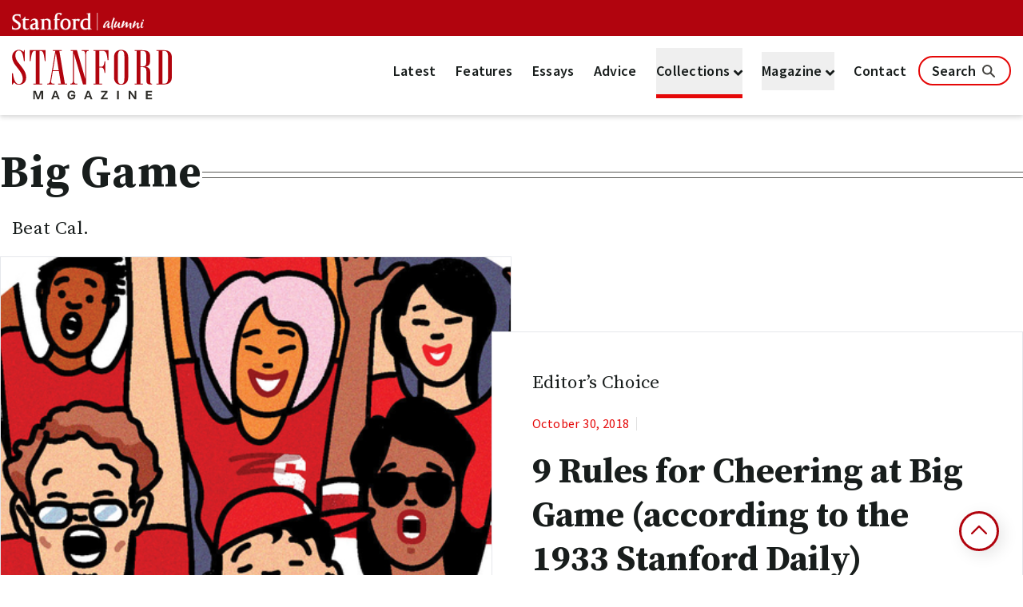

--- FILE ---
content_type: text/html; charset=utf-8
request_url: https://stanfordmag.org/collections/big-game?page=2
body_size: 16690
content:
<!DOCTYPE html>
<html lang="en">
<head>
  <meta charset="UTF-8">
  <title>Big Game | STANFORD magazine</title>
  <meta name="description" content="Big Game">
  <meta name="author" content="STANFORD magazine"/>
  <link rel="shortcut icon" type="image/png" href="/packs/media/images/favicon-893e94720235aa87bb04006d499f4bc7.png" />
  <link rel="apple-touch-icon" type="image/png" href="/packs/media/images/apple-touch-icon-893e94720235aa87bb04006d499f4bc7.png" />
  <meta content="width=device-width, initial-scale=1" name="viewport" />
  <meta name="supported-color-schemes" content="light only" />

  <!-- Open Graph -->
  <meta property="og:url" content="https://stanfordmag.org/collections/big-game?page=2"/>
  <meta property="og:type" content="website"/>
  <meta property="og:title" content="STANFORD magazine"/>
  <meta property="og:description" content="STANFORD magazine provides news and views through a Stanford alumni lens."/>
  <meta property="og:image" content="https://stanfordmag.org/packs/media/images/stanfordmag-aa63e6c97f7fa0c29939be5a4c2eee3b.jpg"/>

  

  <link rel="alternate" type="application/rss+xml" title="RSS" href="https://stanfordmag.org/latest.rss" />

  <!-- Twitter -->
  <meta name="twitter:card" content="summary_large_image">
  <meta name="twitter:site" content="@stanfordalumni">
  <meta name="twitter:title" content="STANFORD magazine"/>
  <meta name="twitter:description" content="STANFORD magazine provides news and views through a Stanford alumni lens."/>
  <meta name="twitter:image" content="https://stanfordmag.org/packs/media/images/stanfordmag-aa63e6c97f7fa0c29939be5a4c2eee3b.jpg"/>

  <meta name="csrf-param" content="authenticity_token" />
<meta name="csrf-token" content="PFjHiS7d+6/ms8Fan8EjSaGlWH5haFgkMyZcjz2+b0yekVaGUd6tTttIjdzJqozdtCU/hLycZeRNG6FtzEFbGg==" />
  <!-- Google Tag Manager -->
  <script>
    document.addEventListener('turbolinks:load', function(event) {
      var url = event.data.url; dataLayer.push({
        'event':'pageView',
        'virtualUrl': url
      });
    });(function(w,d,s,l,i){w[l]=w[l]||[];w[l].push({'gtm.start':
    new Date().getTime(),event:'gtm.js'});var f=d.getElementsByTagName(s)[0],
    j=d.createElement(s),dl=l!='dataLayer'?'&l='+l:'';j.async=true;j.src=
    'https://www.googletagmanager.com/gtm.js?id='+i+dl;f.parentNode.insertBefore(j,f);
    })(window,document,'script','dataLayer','GTM-5FZSVM7');
  </script>
  <!-- Google Ownership -->
  <meta name="google-site-verification" content="hgCE4uJAvHjDLc7P_xJI_aWUOV7-gojA4LOmmz4l3x8" />
<!-- End Google Tag Manager -->

    <script async src='https://www.youtube.com/iframe_api'></script>
  <script async src="https://siteimproveanalytics.com/js/siteanalyze_80352.js"></script>

  

  <!-- [if lt IE 9]>
  <script src="//cdnjs.cloudflare.com/ajax/libs/html5shiv/3.7.3/html5shiv.min.js"></script>
  <![endif] -->
  <script>
//<![CDATA[
window.gon={};gon.sentry_dsn="https://94675b480be740e5a80773729685ac85@sentry.io/1442269";gon.facebook_app_id="2462110257166675";gon.rails_env="production";gon.froala_license_key=null;gon.algolia_app_id="TFDYW64X88";gon.algolia_search_only_api_key="5853f2b2735647808ffc4fece57610ff";
//]]>
</script>

  <script src="https://cdn.tailwindcss.com"></script>

  <link rel="stylesheet" media="all" href="/packs/css/tailwind-d5877857.chunk.css" />
  <script src="/packs/js/runtime~tailwind-bbd742ae7fd6fd3a998f.js" defer="defer"></script>
<script src="/packs/js/vendors~orion~tailwind~webflow-bd8dfc95d925c5db8842.chunk.js" defer="defer"></script>
<script src="/packs/js/vendors~orion~tailwind-5ba10dec3164a17c2791.chunk.js" defer="defer"></script>
<script src="/packs/js/tailwind-8bc1bbeedb3872a6e06f.chunk.js" defer="defer"></script>
  <script src="https://cdn.jsdelivr.net/npm/swiper@11/swiper-bundle.min.js"></script>

  <link rel="preconnect" href="https://fonts.googleapis.com">
  <link rel="preconnect" href="https://fonts.gstatic.com" crossorigin>
  <link href="https://fonts.googleapis.com/css2?family=Source+Sans+Pro:ital,wght@0,200;0,300;0,400;0,600;0,700;0,900;1,200;1,300;1,400;1,600;1,700&family=Source+Serif+Pro:ital,wght@0,200;0,300;0,400;0,600;0,700;0,900;1,200;1,300;1,400;1,600;1,700&display=swap" rel="stylesheet">
  <link
    rel="stylesheet"
    href="https://cdn.jsdelivr.net/npm/swiper@11/swiper-bundle.min.css"
  />

  
</head>

<body class="collections-show" id='css-v2'>

  
<!-- FontAwesome -->
<link href="https://fonts.googleapis.com/css?family=Work+Sans" rel="stylesheet">
<link rel="stylesheet" href="https://use.fontawesome.com/releases/v5.1.0/css/all.css" integrity="" crossorigin="anonymous">

<style>
  /* Back to Top Button */
  #go-top {
    opacity: 1; /* Always visible */
    visibility: visible;
    position: fixed;
    bottom: 30px;
    right: 30px;
    width: 50px;
    height: 50px;
    background: white;
    color: #B1040E;
    border-radius: 50%;
    display: flex;
    align-items: center;
    justify-content: center;
    cursor: pointer;
    box-shadow: 5px 5px 20px 0px rgba(0, 0, 0, 0.10);
    border: 3px solid #B1040E;
    z-index: 1000;
    transition: opacity 0.5s, visibility 0.5s;
  }

  #go-top svg {
    width: 24px;
    height: 24px;
    fill: #B1040E;
  }

  #go-top:hover {
    background: #B1040E;
    color: white;
  }
  
  #go-top:hover svg {
    fill: white;
  }

  /* Match audio circle player sizing on mobile */
  @media (max-width: 768px) {
    #go-top {
      width: 50px;
      height: 50px;
      bottom: 30px;
      right: 30px;
    }
    
    #go-top svg {
      width: 24px;
      height: 24px;
    }
  }
</style>



<body>
<!-- Stanford Alumni Menu Bar -->
<nav class="hidden lg:block">
  <div class="h-[45px] w-full bg-s-dark-red">
    <div class="flex justify-between">
      <div>
        <a href="https://alumni.stanford.edu/">
          <img class="pt-[16px] px-[15px] h-[auto] w-[195px]" aria-label="Stanford Alumni Logo" src="/packs/media/images/tailwind/alumni-logo-ccd2876ccb76125286bf75d59645d5d7.png" >
        </a>
      </div>
      <div class="fade-out-fwd hover:underline hover:decoration-2 inline-block font-sans-pro text-xl tracking-[-0.3px] text-white text-[18px] pt-[9px] pr-[23px] h-[auto]">
        <!--
          <a href='/sso'>Log in</a>
          -->
      </div>
    </div>
  </div>
</nav>

<!-- Stanford Magazine Bar -->
<nav class="slide-in header lg:block hidden w-full shadow-classic sticky top-0 bg-white z-[999]">
  <div class="">
    <div class="relative" style="padding-bottom: 10px !important; padding-top: 10px !important;">
      <div class="logo-container w-full inline-block py-[25px] px-[25px]" style="padding: 5px 15px 0px !important;">
        <div class="">
          <div class="inline-block float-left ">
            <a href="/">
              <img src="/packs/media/images/StanfordMagazineDigitalLogo-Blk-Red-RGB-b9343de6ab2800ab825b5907a1c3dfe4.svg" alt="STANFORD magazine logo" class="w-[200px] h-[67px] min-w-[24px] min-h-[24px]">
</a>          </div>
          <div class="inline-block float-right">
            <div class="nav-menu font-sans-pro text-xl tracking-[0.3px] font-semibold" role="navigation">
              <a class="latest mx-[10px] text-s-black border-button hover:text-s-red py-[15px] hover:border-s-digital-red hover:border-b-[5px]  " href="/latest">Latest</a>
              <a class="features mx-[10px] text-s-black border-button hover:text-s-red py-[15px] hover:border-s-digital-red hover:border-b-[5px]  " href="/features">Features</a>
              <a class="essays mx-[10px] text-s-black border-button hover:text-s-red py-[15px] hover:border-s-digital-red hover:border-b-[5px] " href="/essays">Essays</a>
              <a class="advice mx-[10px] text-s-black border-button hover:text-s-red py-[15px] hover:border-s-digital-red hover:border-b-[5px] " href="/advice">Advice</a>
              <button id="dropdownButton" data-dropdown-toggle="dropdown" type="button" class="dropdown-toggle item-collections dropdown-container font-semibold text-s-black mx-[10px] py-[10px] hover:text-s-red border-button dropdown inline-block hover:border-s-digital-red hover:border-button hover:border-b-[5px] text-s-red py-[15px] border-s-digital-red border-b-[5px]" >
                Collections
                <i class="dropdown-toggle fas fa-angle-down fa-angle-custom fa-angle-down-nav align-text-bottom"></i>
                <!-- Dropdown menu -->
                <div id="dropdown" class="hidden swing-in-top absolute dropdown-menu text-left bg-white w-[250px] font-sans-pro not-italic font-normal text-xl tracking-[0.3px] z-999">
                  <ul class="py-1 swing-in-top-fwd" aria-labelledby="dropdownButton">
                      <li class="px-[20px] py-[10px] hover:text-s-red hover:bg-s-fog-grey hover:text-s-dark-red">
                        <a class="hover:text-s-dark-red hover:underline rounded-bpy-2 whitespace-no-wrap text-s-light-black" tabindex="-1" href="/collections/university-ave">University Ave.</a>
                      </li>
                      <li class="px-[20px] py-[10px] hover:text-s-red hover:bg-s-fog-grey hover:text-s-dark-red">
                        <a class="hover:text-s-dark-red hover:underline rounded-bpy-2 whitespace-no-wrap text-s-light-black" tabindex="-1" href="/collections/students">Students</a>
                      </li>
                      <li class="px-[20px] py-[10px] hover:text-s-red hover:bg-s-fog-grey hover:text-s-dark-red">
                        <a class="hover:text-s-dark-red hover:underline rounded-bpy-2 whitespace-no-wrap text-s-light-black" tabindex="-1" href="/collections/resolutions">Resolutions</a>
                      </li>
                      <li class="px-[20px] py-[10px] hover:text-s-red hover:bg-s-fog-grey hover:text-s-dark-red">
                        <a class="hover:text-s-dark-red hover:underline rounded-bpy-2 whitespace-no-wrap text-s-light-black" tabindex="-1" href="/collections/off-the-farm">After the Farm</a>
                      </li>
                      <li class="px-[20px] py-[10px] hover:text-s-red hover:bg-s-fog-grey hover:text-s-dark-red">
                        <a class="hover:text-s-dark-red hover:underline rounded-bpy-2 whitespace-no-wrap text-s-light-black" tabindex="-1" href="/collections/recent-grads">Recent Grads</a>
                      </li>
                      <li class="px-[20px] py-[10px] hover:text-s-red hover:bg-s-fog-grey hover:text-s-dark-red">
                        <a class="hover:text-s-dark-red hover:underline rounded-bpy-2 whitespace-no-wrap text-s-light-black" tabindex="-1" href="/collections/work">Work</a>
                      </li>
                      <li class="px-[20px] py-[10px] hover:text-s-red hover:bg-s-fog-grey hover:text-s-dark-red">
                        <a class="hover:text-s-dark-red hover:underline rounded-bpy-2 whitespace-no-wrap text-s-light-black" tabindex="-1" href="/collections/the-stanfords">The Stanfords</a>
                      </li>
                      <li class="px-[20px] py-[10px] hover:text-s-red hover:bg-s-fog-grey hover:text-s-dark-red">
                        <a class="hover:text-s-dark-red hover:underline rounded-bpy-2 whitespace-no-wrap text-s-light-black" tabindex="-1" href="/collections/books">Books</a>
                      </li>
                  </ul>
                </div>
              </button>
              <button id="dropdownButton1" data-dropdown-toggle="dropdown1" type="button" class=" dropdown-toggle card item-collections dropdown-container font-semibold border-button text-s-black mx-[10px] py-[10px] hover:text-s-red dropdown inline-block  hover:border-s-digital-red hover:border-b-[5px] " >
                Magazine
                <i class="dropdown-toggle fas fa-angle-down fa-angle-custom fa-angle-down-nav align-text-bottom"></i>
                <!-- Dropdown menu -->
                <div id="dropdown1" class="hidden absolute dropdown-menu text-left bg-white w-[250px]font-sans-pro not-italic font-normal text-xl tracking-[0.3px] z-999">
                  <ul class="py-1 swing-in-top-fwd" aria-labelledby="dropdownButton1">
                    <li class="hover:bg-s-fog-grey px-[20px] py-[10px]">
                      <a class="hover:text-s-dark-red hover:underline rounded-bpy-2 whitespace-no-wrap text-s-light-black" tabindex="-1" href="/magazine">Current Issue</a>
                    </li>
                    <li class="hover:bg-s-fog-grey px-[20px] py-[10px]">
                      <a class="hover:text-s-dark-red hover:underline rounded-bpy-2 whitespace-no-wrap text-s-light-black" tabindex="-1" href="/issues">Past Issues</a>
                    </li>
                    <li class="hover:bg-s-fog-grey px-[20px] py-[10px]">
                      <a class="hover:text-s-dark-red hover:underline rounded-bpy-2 whitespace-no-wrap text-s-light-black" tabindex="-1" href="/sections/audio-articles">Audio Articles</a>
                    </li>
                    <li class="hover:bg-s-fog-grey px-[20px] py-[10px]">
                      <a class="hover:text-s-dark-red hover:underline rounded-bpy-2 whitespace-no-wrap text-s-light-black" tabindex="-1" href="/sections/online-exclusives">Online Exclusives</a>
                    </li>
                    
                    <li class="hover:bg-s-fog-grey px-[20px] py-[10px]">
                      <a class="hover:text-s-dark-red hover:underline rounded-bpy-2 whitespace-no-wrap text-s-light-black" tabindex="-1" href="/class_notes">Class Notes</a>
                    </li>
                  </ul>
                </div>
              </button>
              <a class="contact mx-[10px] text-s-black border-button hover:text-s-red py-[15px] hover:border-s-digital-red hover:border-b-[5px] " href="/contact">Contact</a>
              <a class="contact px-[15px] text-s-black hover:text-s-red py-[5px] border-s-digital-red border-[2px] rounded-[20px] search-btn-toggle" href="#">
                Search
                <img class="inline mt-[-5px] zoom-hover" aria-label="Magnifying Glass Logo" src="/packs/media/images/tailwind/mag_glass-337b36ab9737e1c1408a3219be7ce2ca.png" >
              </a>
            </div>
          </div>
        </div>
      </div>
    </div>
  </div>
</nav>

  <!-- Back to Top Button -->
  <a href="#" id="go-top" title="back to top button">
    <svg xmlns="http://www.w3.org/2000/svg" viewBox="0 0 512 512">
      <!--!Font Awesome Pro 6.5.2 by @fontawesome - https://fontawesome.com License - https://fontawesome.com/license (Commercial License) Copyright 2024 Fonticons, Inc.-->
      <path d="M239 111c9.4-9.4 24.6-9.4 33.9 0L465 303c9.4 9.4 9.4 24.6 0 33.9s-24.6 9.4-33.9 0l-175-175L81 337c-9.4 9.4-24.6 9.4-33.9 0s-9.4-24.6 0-33.9L239 111z"/>
    </svg>
  </a>

 <script>
document.addEventListener("DOMContentLoaded", function() {
  const goTopButton = document.getElementById('go-top');
  const header = document.querySelector("nav.header");
  const resetScrollElement = document.getElementById('resetscroll');
  const loadMoreButton = document.getElementById('loadMore');
  const searchModal = document.querySelector(".searching-modal");
  const scrollThresholds = [25, 50, 75, 100]; // Define scroll thresholds
  let scrollTracked = [false, false, false, false];
  let lastScrollY = window.pageYOffset;
  const EXPIRATION_DAYS = 2;

  function handleScroll() {
    const currentScrollY = window.pageYOffset;
    // Removed the code that toggles button visibility
    // Now the button is always visible
    
    checkScrollReset();
  }

  function handleNavbarAnimation() {
    const currentScrollY = window.pageYOffset;

    if (currentScrollY <= 20 && currentScrollY > 0) {
      header.classList.remove("slide-in");
      header.classList.add("slide-out");
    } else if (currentScrollY <= 0) {
      header.classList.remove("slide-out");
      header.classList.add("slide-in");
    } else if (currentScrollY > lastScrollY) {
      header.classList.remove("slide-in");
      header.classList.add("slide-out");
    } else if (currentScrollY < lastScrollY) {
      header.classList.remove("slide-out");
      header.classList.add("slide-in");
    }

    lastScrollY = currentScrollY;
  }

  function isArticlePage() {
    // Check if the path starts with /contents/ or /community/ (for old site URLs support)
    const path = window.location.pathname;
    
    // Custom HTML articles or non-article pages that should be excluded
    const excludedPaths = [
      '/contents/whats-the-shark-equivalent-of-burning-man',
      '/contents/community-stories',
      '/contents/what-i-learned-from-6-incarcerated-teen-girls',
      '/contents/stanford-on-broadway',
      '/contents/the-measures-of-man',
      '/internships'
    ];
    
    // Non-article pages
    if (
      path === '/contact' ||
      path === '/issues' ||
      path === '/features' ||
      path === '/essays' ||
      path === '/latest' ||
      path === '/advice' ||
      path === '/class_notes' ||
      path.startsWith('/collections') ||
      path.startsWith('/sections')
    ) {
      return false;
    }
    
    // Check if it's a content page and not excluded
    return (path.startsWith('/contents/') || path.startsWith('/community/')) && 
           !excludedPaths.includes(path);
  }

  goTopButton.addEventListener('click', function(e) {
    e.preventDefault();
    window.scrollTo({
      top: 0,
      behavior: 'smooth'
    });
  });

  function getPageKey() {
    return 'scrollPosition_' + window.location.pathname;
  }

  function saveScrollPosition() {
    // Only save scroll position for article pages
    if (!isArticlePage()) {
      console.log("Not an article page, skipping scroll position save.");
      return;
    }
    
    const scrollPos = window.scrollY || document.documentElement.scrollTop;
    const timestamp = new Date().getTime();
    const data = {
      scrollPos: scrollPos,
      timestamp: timestamp
    };
    localStorage.setItem(getPageKey(), JSON.stringify(data));
    console.log("Scroll position saved:", scrollPos);
  }

  function restoreScrollPosition() {
    // Only restore scroll position for article pages
    if (!isArticlePage()) {
      console.log("Not an article page, skipping scroll position restore.");
      return;
    }
    
    const savedData = localStorage.getItem(getPageKey());
    if (savedData) {
      const data = JSON.parse(savedData);
      const currentTime = new Date().getTime();
      const expirationTime = EXPIRATION_DAYS * 24 * 60 * 60 * 1000;

      if (currentTime - data.timestamp < expirationTime) {
        attemptToReachScrollPosition(parseInt(data.scrollPos, 10));
        console.log("Restoring scroll position to:", data.scrollPos);
      } else {
        localStorage.removeItem(getPageKey());
        console.log("Saved scroll position expired and removed.");
      }
    } else {
      console.log("No saved scroll position found. Starting at the top.");
    }
  }

  function attemptToReachScrollPosition(position) {
    if (document.body.scrollHeight < position && loadMoreButton) {
      loadMoreButton.click();
      console.log("Clicked loadMore to load content up to:", position);
      setTimeout(() => attemptToReachScrollPosition(position), 500); // wait for content to load
    } else {
      window.scrollTo(0, position);
      console.log("Scroll position restored to:", position);
    }
  }

  function checkScrollReset() {
    // Only check for scroll reset on article pages
    if (!isArticlePage()) {
      return;
    }
    
    if (resetScrollElement) {
      const elementRect = resetScrollElement.getBoundingClientRect();
      if (elementRect.top < window.innerHeight && elementRect.bottom >= 0) {
        console.log("Reset scroll element reached, setting scroll position to 0 for next visit.");
        localStorage.setItem(getPageKey(), JSON.stringify({ scrollPos: 0, timestamp: new Date().getTime() })); // Set scroll position to 0 for the next visit
        console.log("Scroll position set to 0 for next visit.");
      }
    }
  }

  function toggleSticky() {
    console.log("toggleSticky called. Search modal hidden:", searchModal.classList.contains('hidden'));
    if (searchModal && !searchModal.classList.contains('hidden')) {
      header.classList.remove('sticky');
      console.log("Search modal visible, removed 'sticky' class from header.");
    } else {
      header.classList.add('sticky');
      console.log("Search modal hidden, added 'sticky' class to header.");
    }
  }

  window.addEventListener('scroll', handleScroll);
  window.addEventListener('scroll', handleNavbarAnimation); // Separate event listener for navbar animation
  window.addEventListener('beforeunload', saveScrollPosition); // Save scroll position before the user leaves the page
  window.addEventListener('pagehide', saveScrollPosition); // Save scroll position when the page is hidden (e.g., navigating away)
  window.addEventListener('visibilitychange', function() {
    if (document.visibilityState === 'hidden') {
      saveScrollPosition();
    }
  });

  restoreScrollPosition();

  // Initial check and event listener for modal visibility
  toggleSticky();

  document.querySelectorAll('.search-btn-toggle').forEach(button => {
    button.addEventListener('click', function() {
      console.log("Search button clicked");
      setTimeout(toggleSticky, 100); // Delay to ensure the modal visibility is updated
    });
  });

  if (window.matchMedia("(min-width: 768px)").matches) {
    document.querySelectorAll('a[href^="#"]').forEach(anchor => {
      anchor.addEventListener('click', function(e) {
        let targetId = this.getAttribute("href");
        if (targetId.length > 1) {
          let targetElement = document.querySelector(targetId);
          if (targetElement) {
            e.preventDefault();
            targetElement.scrollIntoView({ behavior: "smooth" });
          }
        }
      });
    });
  }
});
</script>






  <nav class="lg:hidden">
  <style>
  @media only screen and (max-width: 768px) {
  .mobileHeader {
    z-index: 999
  }
}

/* Initial state */
nav.mobileHeader {
  transition: transform 0.3s ease;
}

/* State when menu should slide in */
.slide-in {
  transform: translateY(0);
}

/* State when menu should slide out */
.slide-out {
  transform: translateY(-100%);
}

</style>

    <div class="h-[63px] w-full bg-s-dark-red">
      <div>
        <a href="https://alumni.stanford.edu/">
          <img class="pt-[20px] px-[25px] h-[auto] w-[212px]" src="/packs/media/images/tailwind/alumni-logo-ccd2876ccb76125286bf75d59645d5d7.png" >
        </a>
      </div>
    </div>
  </nav>

  <!-- Nav Header -->
  <nav class="slide-in mobileHeader lg:hidden w-full shadow-classic sticky top-0 bg-white z-[999]">
    <div class="relative">
      <div class="logo-container w-full inline-block py-[15px]">
        <div class="">

          <div class="px-[25px]">
            <a href="/">
              <img src="/packs/media/images/StanfordMagazineDigitalLogo-Blk-Red-RGB-b9343de6ab2800ab825b5907a1c3dfe4.svg" alt="STANFORD magazine logo" class="h-[51px] w-[132px] inline-block">
</a>          </div>


          <div class="">
            <!-- Outside Ham Menu -->
            <button data-collapse-toggle="mobile-menu" type="button" aria-controls="mobile-menu-2" aria-expanded="false" class="ham-menu absolute top-[20px] right-[25px] dropdown-toggle-mobile">
                <img class="ml-[5px]" src="/packs/media/images/tailwind/ham-menu-c6af6ca8ae4e3c596628b8b5c5abbfae.png" alt="" >
              <span class="absolute font-sans-pro font-semibold not-italic text-m right-[-5px] text-s-light-black">Menu</span>
            </button>

            <!-- Inside Menu -->
            <div class="hidden collapsable menu-nav z-10 w-full absolute top-0 right-0  w-full lg:block lg:w-auto bg-s-menu-red" id="mobile-menu">
              <ul class="ham-menu-list text-1xl font-semibold text-white font-sans-pro">

                <div class="py-[15px] border-s-red border-b px-[25px]">
                  <a href="/">
                    <img class="h-[51px] w-[132px] inline-block" src="/packs/media/images/tailwind/logo-white-4fb124b10603c3fab79c77ce201fd4d7.png" >
</a>                  <button data-collapse-toggle="mobile-menu" type="button" class="border-s-red border-b-[6px] right-[25px] h-[61px] top-[20px] absolute dropdown-toggle-mobile" aria-controls="mobile-menu-2" aria-expanded="false">
                    <img class="ml-[10px]" src="/packs/media/images/tailwind/close-icon-white-f8fc8a1028d6ec984018b4b459889f2f.png" >
                    <span class="ham-item-close text-center font-semibold text-white text-m font-sans-pro">Close</span>
                  </button>
                </div>

                <div class="header slide-in px-[20px] pb-[20px]" style="max-height: 80vh; overflow-y: scroll;">
                  <div class="mobile-nav-search-container mt-[20px]">
                    <form id="mobile-nav-search-form" class="mobile-nav-search-form relative" tabindex="-1" action="/search" accept-charset="UTF-8" method="get"><input name="utf8" type="hidden" value="&#x2713;" autocomplete="off" />
                      <div class="bg-white">
                        <label for="" title="search input field">
                          <input type="search" name="query" id="mobile-nav-search-input" autocomplete="off" class="w-[96.5%] focus-visible:outline-none placeholder-s-light-black mobile-nav-search-input w-full h-[40px] px-[20px] font-sans-pro font-normal text-xl text-s-light-black" placeholder="Search" maxlength="255" tabindex="-1" />
                        </label>
                        <img class="absolute right-[25px] top-[10px]" src="/packs/media/images/tailwind/search-icon-2-d9dbc9fd2d7598ffa66528e0713cbbd8.png" >
                      </div>
</form>                  </div>

                  <li class="py-[16px] px-[20px] border-s-dark-red border-b hover:bg-s-cardinal hover:underline  "><a href="/latest">Latest</a></li>
                  <li class="py-[16px] px-[20px] border-s-dark-red border-b hover:bg-s-cardinal hover:underline "><a href="/features">Features</a></li>
                  <li class="py-[16px] px-[20px] border-s-dark-red border-b hover:bg-s-cardinal hover:underline "><a href="/essays">Essays</a></li>
                  <li class="py-[16px] px-[20px] border-s-dark-red border-b hover:bg-s-cardinal hover:underline "><a href="/advice">Advice</a></li>

                  <div class="relative">
                    <div class="" aria-current="page">
                      <div class="mobile-list-toggle border-s-dark-red border-b text-1xl py-[16px] px-[20px] font-semibold text-white font-sans-pro hover:bg-s-cardinal hover:underline cursor-pointer bg-s-cardinal underline">
                        Collections

                        <button data-collapse-toggle="mobile-menu-3" type="button" aria-label="toggle" aria-controls="mobile-menu-3" aria-expanded="false" class="toggle-menu collapse-menu">
                          <img class="ham-sub-menu p-[3px] top-[18px] rounded-[50%] right-[10px] absolute bg-s-dark-red" src="/packs/media/images/tailwind/down-arrow-18db0208cf9fc45d0df08fe228678f17.png" >
                          <img class="ham-sub-menu p-[3px] top-[18px] rounded-[50%] right-[10px] absolute bg-s-dark-red sub-menu-up bg-s-digital-red hidden" src="/packs/media/images/tailwind/up-arrow-86b7c666149c1113ea1256a7adfc54a3.png" >
                        </button>
                      </div>

                      <div class="hidden sub-menu-change bg-s-cardinal w-full lg:block lg:w-auto" id="mobile-menu-3">
                        <ul class="font-sans-pro text-1xl text-white font-normal">
                            <a tabindex="-1" href="/collections/university-ave">
                              <li class="sub-menu-item py-[16px] pr-[25px] pl-[30px] border-s-dark-red border-b hover:bg-s-dark-red">
                                University Ave.
                              </li>
</a>                            <a tabindex="-1" href="/collections/students">
                              <li class="sub-menu-item py-[16px] pr-[25px] pl-[30px] border-s-dark-red border-b hover:bg-s-dark-red">
                                Students
                              </li>
</a>                            <a tabindex="-1" href="/collections/resolutions">
                              <li class="sub-menu-item py-[16px] pr-[25px] pl-[30px] border-s-dark-red border-b hover:bg-s-dark-red">
                                Resolutions
                              </li>
</a>                            <a tabindex="-1" href="/collections/off-the-farm">
                              <li class="sub-menu-item py-[16px] pr-[25px] pl-[30px] border-s-dark-red border-b hover:bg-s-dark-red">
                                After the Farm
                              </li>
</a>                            <a tabindex="-1" href="/collections/recent-grads">
                              <li class="sub-menu-item py-[16px] pr-[25px] pl-[30px] border-s-dark-red border-b hover:bg-s-dark-red">
                                Recent Grads
                              </li>
</a>                            <a tabindex="-1" href="/collections/work">
                              <li class="sub-menu-item py-[16px] pr-[25px] pl-[30px] border-s-dark-red border-b hover:bg-s-dark-red">
                                Work
                              </li>
</a>                            <a tabindex="-1" href="/collections/the-stanfords">
                              <li class="sub-menu-item py-[16px] pr-[25px] pl-[30px] border-s-dark-red border-b hover:bg-s-dark-red">
                                The Stanfords
                              </li>
</a>                            <a tabindex="-1" href="/collections/books">
                              <li class="sub-menu-item py-[16px] pr-[25px] pl-[30px] border-s-dark-red border-b hover:bg-s-dark-red">
                                Books
                              </li>
</a>                        </ul>
                      </div>
                    </div>
                  </div>

                  <div class="relative">
                    <div class="" aria-current="page">
                      <div class="mobile-list-toggle border-s-dark-red border-b text-1xl py-[16px] px-[20px] font-semibold font-semibold text-white font-sans-pro hover:bg-s-cardinal hover:underline cursor-pointer ">
                        Magazine

                        <button data-collapse-toggle="mobile-menu-4" type="button" aria-label="toggle" aria-controls="mobile-menu-3" aria-expanded="false" class="toggle-menu collapse-menu">
                          <img class="ham-sub-menu p-[3px] top-[18px] rounded-[50%] right-[10px] absolute bg-s-dark-red" src="/packs/media/images/tailwind/down-arrow-18db0208cf9fc45d0df08fe228678f17.png" >
                          <img class="ham-sub-menu p-[3px] top-[18px] rounded-[50%] right-[10px] absolute bg-s-dark-red sub-menu-up bg-s-digital-red hidden" src="/packs/media/images/tailwind/up-arrow-86b7c666149c1113ea1256a7adfc54a3.png" >
                        </button>
                      </div>

                      <div class="hidden sub-menu-change bg-s-cardinal w-full lg:block lg:w-auto" id="mobile-menu-4">
                        <ul class="font-sans-pro text-1xl text-white font-normal">
                          <a tabindex="-1" href="/magazine">
                            <li class="sub-menu-item py-[16px] pr-[25px] pl-[30px] border-s-dark-red border-b hover:bg-s-dark-red">
                              Current Issue
                            </li>
</a>
                          <a tabindex="-1" href="/issues">
                            <li class="sub-menu-item py-[16px] pr-[25px] pl-[30px] border-s-dark-red border-b hover:bg-s-dark-red">
                              Past Issues
                            </li>
</a>
                           <li class="sub-menu-item py-[16px] pr-[25px] pl-[30px] border-s-dark-red border-b hover:bg-s-dark-red">
                        <a href="https://stanfordmag.org/sections/online-exclusives"> 
                          Online Exclusives
                        </a>
                      </li>
                          <a tabindex="-1" href="/issues">
                            <li class="sub-menu-item py-[16px] pr-[25px] pl-[30px] border-s-dark-red border-b hover:bg-s-dark-red">
                              Past Issues
                            </li>
</a>
                      <a tabindex="-1" href="/sections/audio-articles">
                            <li class="sub-menu-item py-[16px] pr-[25px] pl-[30px] border-s-dark-red border-b hover:bg-s-dark-red">
                              Audio Articles
                            </li>
</a>
                          

                          <a tabindex="-1" href="/class_notes">
                            <li class="sub-menu-item py-[16px] pr-[25px] pl-[30px] border-s-dark-red border-b hover:bg-s-dark-red">
                              Class Notes
                            </li>
</a>                        </ul>
                      </div>
                    </div>
                  </div>

                  <li class="py-[16px] px-[20px] hover:bg-s-cardinal hover:underline ">
                      <a href="/contact">Contact</a>
                  </li>
                </div>
              </ul>
            </div>
          </div>
        </div>
      </div>
    </div>
  </nav>

<script>
document.addEventListener("DOMContentLoaded", function() {
  const mobileHeader = document.querySelector("nav.mobileHeader");
  let lastScrollY = window.pageYOffset;

  function handleMobileNavbarAnimation() {
    let currentScrollY = window.pageYOffset;

    // Maintain the header visible near the top
    if (currentScrollY <= 20 && currentScrollY > 0) {
      mobileHeader.classList.remove("slide-in");
      mobileHeader.classList.add("slide-out");
    } else if (currentScrollY <= 0) {
      mobileHeader.classList.remove("slide-out");
      mobileHeader.classList.add("slide-in");
    } else if (currentScrollY > lastScrollY) {
      mobileHeader.classList.remove("slide-in");
      mobileHeader.classList.add("slide-out");
    } else if (currentScrollY < lastScrollY) {
      mobileHeader.classList.remove("slide-out");
      mobileHeader.classList.add("slide-in");
    }

    lastScrollY = currentScrollY;
  }

  window.addEventListener('scroll', handleMobileNavbarAnimation); // Separate event listener for navbar animation
});
</script>





  <div id="search-modal" class="searching-modal puff-in-center z-50 h-full opacity-[0.97] w-full fixed bg-s-black top-0 hidden">
  <div class="grid grid-cols-6 mx-auto xl:max-w-[1536px]">
    <div class="col-start-2 col-span-4 text-white">
      <div class="my-[100px] py-[50px] relative">
        <div class="search-btn-toggle fa fa-times top-0 right-0 absolute">
          <span class="font-sans-pro text-xl leading-[27px] font-semibold cursor-pointer right-[15px] top-[-7px]">Close</span>
        </div>
        <!-- Greeting Message -->
        <h2 style="font-family: serif; font-size: 1.875rem; font-weight: bold; text-align: center; color: white; margin-top: 80px; margin-bottom: 61px;">
  Hello, what can we help you find today?
</h2>

        <!-- Search Bar -->
        <div class="relative">
  <form id="search-content-form" class="" action="/search" accept-charset="UTF-8" method="get">
    <div class="flex items-center bg-transparent">
      <!-- Search Input Field -->
      <input type="text" name="query" id="search-page-query" autocomplete="off" placeholder="Search" maxlength="255" class="search-page-query input text-2xl font-serif-pro text-white placeholder-gray-400 w-full bg-transparent focus:outline-none border-b border-gray-400" />
      <!-- Red Circular Search Button -->
      <button
        type="submit"
        style="background-color: #990000; color: white; border: none; border-radius: 50%; width: 48px; height: 48px; display: flex; align-items: center; justify-content: center; cursor: pointer; position: relative; margin-left: 20px; margin-top: 0px; z-index: 1;"
        title="Search"
        onmouseover="this.style.backgroundColor='#cc0000';"
        onmouseout="this.style.backgroundColor='#990000';">
        <i class="fa fa-search" aria-hidden="true" style="font-size: 20px;"></i>
      </button>
    </div>
</form></div>

        <!-- Category Heading -->
        <h3 style="font-family: serif; font-size: 1.5rem; font-weight: bold; color: white; margin-top: 40px; margin-bottom: 20px; text-align: left;">
          Consider browsing by category:
        </h3>

        <!-- Categories Section -->
        <div class="mt-6 grid grid-cols-2 gap-6">
          <!-- Categories 1 -->
          <div>
            <ul class="space-y-2">
              <li><a href="/search?categories=Arts/Media" class="text-gray-400 hover:text-white">Arts/Media</a></li>
              <li><a href="/search?categories=Athletics" class="text-gray-400 hover:text-white">Athletics</a></li>
              <li><a href="/search?categories=Engineering/Technology" class="text-gray-400 hover:text-white">Engineering/Technology</a></li>
              <li><a href="/search?categories=Environment/Sustainability" class="text-gray-400 hover:text-white">Environment/Sustainability</a></li>
              <li><a href="/search?categories=Health/Wellness" class="text-gray-400 hover:text-white">Health/Wellness</a></li>
            </ul>
          </div>

          <!-- Categories 2 -->
          <div>
            <ul class="space-y-2">
              <li><a href="/search?categories=Historical" class="text-gray-400 hover:text-white">Historical</a></li>
              <li><a href="/search?categories=Medicine" class="text-gray-400 hover:text-white">Medicine</a></li>
              <li><a href="/search?categories=Science" class="text-gray-400 hover:text-white">Science</a></li>
              <li><a href="/search?categories=Student Life" class="text-gray-400 hover:text-white">Student Life</a></li>
              <li><a href="/search?categories=The University" class="text-gray-400 hover:text-white">The University</a></li>

            </ul>
          </div>
        </div>
      </div>
    </div>
  </div>
</div>


  <!--Meta tags-->




<div class="h-[25px] lg:h-[40px]"></div>

<div class="w-auto relative text-center">
  <span class="back-line span1 absolute w-full left-0 -z-10 top-[45%]"></span>
  <span class="back-line span2 absolute w-full left-0 -z-10 top-[55%]"></span>
  <div class="md:container md:mx-auto px-[15px] md:px-[0px]">
    <div class="columns-1 text-left container mx-auto xl:max-w-[1280px]">
      <h3 id="resetscroll" class="bg-white text-s-light-black inline-block text-[32px] md:text-[44px] lg:text-[55px] font-bold tracking-[0.4px] md:tracking-[1.25px] font-['Source_Serif_Pro'] leading-[40px] md:leading-[55px] lg:leading-[69px] mx-[15px] xl:mx-[0px]">Big Game</h3>
    </div>
  </div>
</div>


<div>
    <div class="latest-page mx-auto">
      <div class="md:container md:mx-auto xl:max-w-[1280px]">
        <p class="my-[20px] font-serif-pro text-[23px] leading-[28px] tracking-[0.4px] text-s-light-black max-w-[742px] mx-[15px] xl:[mx-0px">
          Beat Cal.
        </p>
      </div>
      
  <div class="mx-auto xl:max-w-[1536px] my-[20px]">
    <div class="grid grid-cols-2 content-card-hover relative">
        <!-- Main image container -->
        <div class="col-span-2 lg:col-span-1 relative z-0">
          <a title="9 Rules for Cheering at Big Game (according to the 1933 Stanford Daily)" href="/contents/9-rules-for-cheering-at-big-game-according-to-the-1933-stanford-daily">
            <div class="main-image-effect-container overflow-hidden relative z-0 border border-s-grey">
              <div style="background-image: url(https://project-orion-production.s3.amazonaws.com/uploads/content/21165/feature_JA16_Lists-Cheer.jpg)" class="main-image-scale-container lazy h-[600px] bg-no-repeat bg-[center] bg-cover">
              </div>
            </div>
</a>        </div>

        <!-- Content container next to main image -->
        <div class="col-span-2 lg:col-span-1 flex flex-col justify-center relative z-10">
          <div class="cursor-pointer shadow-md magazine-gallery-container mt-[-25px] mx-[25px] lg:mx-0 lg:ml-[-25px] p-[25px] lg:p-[50px] overflow-hidden relative z-10 border-s-grey border" onclick="window.location.href='/contents/9-rules-for-cheering-at-big-game-according-to-the-1933-stanford-daily';">
            <div class="editors-choice">
              <p class="font-serif-pro text-[23px] leading-[28px] tracking-[0.3px] text-s-light-black mb-[25px] inline-block" aria-label="Editor’s Choice">
                Editor’s Choice
              </p>

            </div>

            <div>
                <p class="current-issue-name font-sans-pro text-l leading-[17px] tracking-[0.4px] text-s-digital-red mb-[25px] inline-block" style="box-shadow: inset -1px 0px 0px rgba(0, 0, 0, 0.12); padding-right: 10px" aria-label="Link to current issue">
                    October 30, 2018
                </p>


              <div class="feature-article-name-container mb-[25px]">
                <a title="9 Rules for Cheering at Big Game (according to the 1933 Stanford Daily)" href="/contents/9-rules-for-cheering-at-big-game-according-to-the-1933-stanford-daily">
                  <div class="flex items-center">
                    <h1 class="feature-article-name font-serif-pro font-bold text-[32px] md:text-5xl leading-[40px] md:leading-[55px] text-s-light-black" aria-label="Feature article title">9 Rules for Cheering at Big Game (according to the 1933 Stanford Daily)</h1>
                  </div>
</a>              </div>

              <div class="feature-article-name-container mb-[25px]">
                <p class="feature-article-desc font-serif-pro text-xl heading-[25px] tracking-[0.3px] text-s-light-black" aria-label="Feature article description">
                  
                </p>
              </div>

              <div class="feature-author-data-container">
              </div>
            </div>
          </div>
        </div>
    </div>
  </div>

    </div>
</div>

<div class="bg-s-bg-ligth-grey px-[25px] py-[25px]">
  <div class="md:container md:mx-auto xl:max-w-[1536px]">
    <div class="grid grid-cols-12" >
      <div class="col-span-12 lg:col-span-8">
          <div class="col-xlg-8 col-lg-8 col-md-12 col-sm-12">
            <div id="endless-list">
                <div class="cursor-pointer md:container md:mx-auto latest-page content-card-hover" onclick="window.location.href='/contents/the-last-of-the-21';">
    <div class="flex-wrapper bg-white mb-[25px] sm:flex overflow-hidden border border-s-grey shadow-md">
        <a title="The Last of the 21" class="block w-full sm:w-[355px] sm:flex-none" href="/contents/the-last-of-the-21">
          <div class="aspect-[4/3] w-full overflow-hidden">
            <img src="https://project-orion-production.s3.amazonaws.com/uploads/content/8489/feature_IMG.jpeg" alt="The Last of the 21" class="w-full h-full object-cover image-zoom">
          </div>
</a>
      <div class="p-[25px] sm:flex-1">
        <span class="font-sans-pro text-l leading-[17px] tracking-[0.4px] mb-[10px] block">
          Red All Over
        </span>
        <a title="The Last of the 21" class="magazine-page-highligts-article-name" onclick="event.stopPropagation();" href="/contents/the-last-of-the-21">
          <div class="flex items-center">
            <h3 class="feature-article-name font-serif-pro font-bold text-3xl leading-[28px] text-s-light-black">
              The Last of the 21
            </h3>
          </div>
</a>        <p class="sm:h-[86px] lg:h-auto overflow-hidden md:my-[10px] my-[10px] lg:my-[20px] font-serif-pro text-xl text-s-light-black">
          
        </p>
      </div>
    </div>
  </div>

            </div>

            <p class="pagination text-center  ">
                <span class="page next disabled ">Load more stories</span>

            </p>
          </div>

      </div>

      <div class="hidden lg:block col-span-4" style="padding-left: 65px !important;">
        <div id="sticker" class="article-ads desk-ads sticky top-[125px] text-center" style="width: 300px !important;">          
            <div class="adplugg-tag" data-adplugg-zone="square_ad_stanford_magazine"></div>
            <script>
  (function(ac) {
    var d = document, s = 'script', id = 'adplugg-adjs';
    var existingScriptTag = d.getElementById(id)
    if (existingScriptTag) {
      existingScriptTag.remove();
    }

    var js, fjs = d.getElementsByTagName(s)[0];
    js = d.createElement('script'); js.id = id; js.async = 1;
    js.src = '//www.adplugg.com/serve/' + ac + '/js/1.1/ad.js';
    fjs.parentNode.insertBefore(js, fjs);
  }('A48220554'));

  function hideAdds() {
    $('.adplugg-image-wrapper').hide();
  }

  function appendCloseButtonTo(element) {
    var closeButton = $("<span class='close-add' onclick='event.stopPropagation(); hideAdds(); '>&#x2715</span>");
    closeButton.insertBefore(element);
  }

  setTimeout(() => {
    $('.adplugg-image-wrapper').each(function() {
      var element = $(this).find('a');
      appendCloseButtonTo(element);
    });
  }, 3000);
</script>

        </div>
      </div>
    </div>
  </div>
</div>


    <div class="footer-bg relative z-[98]">
    <div class="">
      <div class="bg-image-container h-[290px] md:h-[415px] w-full relative" style="background-image: linear-gradient(to bottom, transparent, black), url(/packs/media/images/tailwind/footer-bg-f198da9980e5e1a77e015d2c71637cd2.png)">
        <div class="absolute bottom-[10px] w-full">
          <div class="md:container md:mx-auto mx-[15px]">
            <a href="/">
              <img class="h-[54px] lg:h-[auto]" src="/packs/media/images/tailwind/logo-white-4fb124b10603c3fab79c77ce201fd4d7.png" aria-label="Magazine Logo">
</a>          </div>
        </div>
      </div>

      <div class='alumni-container bg-black py-[50px] md:px-[15px] xl:px-[25px]'>
        <div class="px-[15px] md:px-[0px] md:container md:mx-auto grid md:grid-cols-11">
          <div id="resetscroll" class="col-span-6 md:col-span-5 text-s-grey">
            <a href="https://alumni.stanford.edu/">
              <img class="h-[auto] w-[212px]" src="/packs/media/images/tailwind/alumni-logo-ccd2876ccb76125286bf75d59645d5d7.png" aria-label="Alumni Logo">
            </a>

            <h4 class="footer-title text-s-grey text-1xl font-black font-sans-pro mt-[50px] leading-[27px]" aria-label="Alumni footer title">Stanford Alumni Association</h4>

           <p class="footer-address tracking-[0.3px] text-1xl font-sans-pro" aria-label="Alumni Association address">
  Frances C. Arrillaga Alumni Center
  <br />
  326 Galvez Street
  <br />
  Stanford, CA 94305-6105
  <a class="block font-sans-pro font-black tracking-[0.3px] text-1xl hover:underline hover:decoration hover:decoration-s-red " href="https://www.google.com/maps/place/Frances%20C.%20Arrillaga%20Alumni%20Center/@37.430725,-122.1648,15z/data=!4m5!3m4!1s0x0:0x778a60994d7a5e4c!8m2!3d37.430725!4d-122.1648?shorturl=1" target="_blank">
    Map <img class="inline" aria-label="Right Arrow Icon" src="/packs/media/images/tailwind/right-icon-16f40b9ed8d129585c17c2d8aceef0ed.png" style="transform: rotate(0deg);">
  </a>
</p>


            <div class="my-[35px] text-s-grey">
              <a class="block font-sans-pro tracking-[0.3px] text-1xl hover:underline hover:decoration hover:decoration-s-red " href="https://cardinalalumni.stanford.edu/get/page/directory/search?pgOrg=saa" target="_blank" aria-label="Find an alum link">Find an alum <img class="inline" aria-label="Right Arrow Icon" src="/packs/media/images/tailwind/right-icon-16f40b9ed8d129585c17c2d8aceef0ed.png"></a>
              <a class="block font-sans-pro tracking-[0.3px] text-1xl hover:underline hover:decoration hover:decoration-s-red" href="https://cardinalalumni.stanford.edu/tools/mail?level=12&groupname=saa&pgOrg=saa&dbc=y" target="_blank" aria-label="Check your alumni email link">Check your alumni email <img class="inline" aria-label="Right Arrow Icon" src="/packs/media/images/tailwind/right-icon-16f40b9ed8d129585c17c2d8aceef0ed.png"></a>
              <a class="block font-sans-pro tracking-[0.3px] text-1xl hover:underline hover:decoration hover:decoration-s-red" href="https://cardinalalumni.stanford.edu/get/page/membership/saacard" target="_blank" aria-label="Access SAA Member Card link">Access SAA Member Card <img class="inline" aria-label="Right Arrow Icon" src="/packs/media/images/tailwind/right-icon-16f40b9ed8d129585c17c2d8aceef0ed.png"></a>
              <a class="block font-sans-pro tracking-[0.3px] text-1xl hover:underline hover:decoration hover:decoration-s-red" href="https://studentservices.stanford.edu/my-academics/request-transcripts-certifications/transcripts-alumni" target="_blank" aria-label="Request official transcript link">Request official transcript <img class="inline" aria-label="Right Arrow Icon" src="/packs/media/images/tailwind/right-icon-16f40b9ed8d129585c17c2d8aceef0ed.png"></a>
              <a class="block font-sans-pro tracking-[0.3px] text-1xl hover:underline hover:decoration hover:decoration-s-red" href="https://giving.stanford.edu/" target="_blank" aria-label="Giving to Stanford donation link">Giving to Stanford <img class="inline" aria-label="Right Arrow Icon" src="/packs/media/images/tailwind/right-icon-16f40b9ed8d129585c17c2d8aceef0ed.png"></a>
            </div>

          </div>

          <div class="col-span-3 md:col-span-2">
            <h4 class="footer-title text-s-grey text-3xl font-bold font-serif-pro" aria-label="Sections">Sections</h4>
            <div>
              <ul class="footer-list text-1xl tracking-[0.3px] text-s-grey font-sans-pro">
                <li class="">
                  <a class="hover:underline hover:decoration hover:decoration-s-red" aria-label="View the latest articles" href="/latest">Latest</a>
                </li>
                <li class="">
                  <a class="hover:underline hover:decoration hover:decoration-s-red" aria-label="View Features" href="/features">Features</a></li>
                <li class=""><a class="hover:underline hover:decoration hover:decoration-s-red" aria-label="View Essays" href="/essays">Essays</a></li>
                <li class=""><a class="hover:underline hover:decoration hover:decoration-s-red" aria-label="View Advice articles" href="/advice">Advice</a></li>
                <li class=""><a class="hover:underline hover:decoration hover:decoration-s-red" aria-label="View current issue" href="/magazine">Current Issue</a></li>
                <li class=""><a class="hover:underline hover:decoration hover:decoration-s-red" aria-label="View past issues" href="/issues">Past Issues</a></li>
                <li class=""><a class="hover:underline hover:decoration hover:decoration-s-red" aria-label="View class notes" href="/class_notes">Class Notes</a></li>
              </ul>
            </div>
          </div>

          <div class="hidden md:block md:col-span-2">
            <h4 class="footer-title text-s-grey text-3xl font-bold font-serif-pro" aria-label="Collections">Collections</h4>
            <div>
              <ul class="footer-list text-1xl tracking-[0.3px] text-s-grey font-sans-pro">
                  <li>
                    <a class="hover:underline hover:decoration hover:decoration-s-red" aria-label="Link to University Ave. collection" href="/collections/university-ave">University Ave.</a>
                  </li>
                  <li>
                    <a class="hover:underline hover:decoration hover:decoration-s-red" aria-label="Link to Students collection" href="/collections/students">Students</a>
                  </li>
                  <li>
                    <a class="hover:underline hover:decoration hover:decoration-s-red" aria-label="Link to Resolutions collection" href="/collections/resolutions">Resolutions</a>
                  </li>
                  <li>
                    <a class="hover:underline hover:decoration hover:decoration-s-red" aria-label="Link to After the Farm collection" href="/collections/off-the-farm">After the Farm</a>
                  </li>
                  <li>
                    <a class="hover:underline hover:decoration hover:decoration-s-red" aria-label="Link to Recent Grads collection" href="/collections/recent-grads">Recent Grads</a>
                  </li>
                  <li>
                    <a class="hover:underline hover:decoration hover:decoration-s-red" aria-label="Link to Work collection" href="/collections/work">Work</a>
                  </li>
                  <li>
                    <a class="hover:underline hover:decoration hover:decoration-s-red" aria-label="Link to The Stanfords collection" href="/collections/the-stanfords">The Stanfords</a>
                  </li>
                  <li>
                    <a class="hover:underline hover:decoration hover:decoration-s-red" aria-label="Link to Books collection" href="/collections/books">Books</a>
                  </li>
              </ul>
            </div>
          </div>

          <div class="col-span-3 md:col-span-2">
            <h4 class="footer-title text-s-grey text-3xl font-bold font-serif-pro" aria-label="Get in touch">Get in touch</h4>
            <div>
              <ul class="footer-list text-1xl tracking-[0.3px] text-s-grey font-sans-pro">
                <li><a class="hover:underline hover:decoration hover:decoration-s-red" aria-label="Link to Contact page" href="/contact">Contact</a></li>
                <li><a class="hover:underline hover:decoration hover:decoration-s-red" aria-label="View Letters to the Editor page" href="/letter">Letters to the Editor</a></li>
                <li><a class="hover:underline hover:decoration hover:decoration-s-red" aria-label="Link to Submit an Obituary page" href="/obituary">Submit an Obituary</a></li>
                <li><a href="https://stanfordmag.org/contact#mediakit" class="hover:underline hover:decoration hover:decoration-s-red" aria-label="Link to Advertise page" target="_blank" rel="noopener">Advertise</a></li>
                <li><a class="hover:underline hover:decoration hover:decoration-s-red" aria-label="Link to FAQs page" href="/faq">FAQs</a></li>
              </ul>
            </div>
          </div>
        </div>

        <div class="md:container md:mx-auto grid grid-cols-12 md:grid-cols-11 mt-[50px]">

          <div class="col-span-12 md:col-span-5 text-left px-[15px] md:px-[0px]">

            <a href="https://www.facebook.com/stanfordalumni" class="inline-block" aria-label="Facebook Logo">
              <svg aria-hidden="true" focusable="false" data-prefix="fab" data-icon="facebook-f" class="text-s-light-grey w-[15px] h-[24px] hover:text-s-red" role="img" xmlns="http://www.w3.org/2000/svg" viewBox="0 0 320 512"><path fill="currentColor" d="M279.14 288l14.22-92.66h-88.91v-60.13c0-25.35 12.42-50.06 52.24-50.06h40.42V6.26S260.43 0 225.36 0c-73.22 0-121.08 44.38-121.08 124.72v70.62H22.89V288h81.39v224h100.17V288z"></path></svg>
            </a>

            <a href="https://www.linkedin.com/groups/74186/" class="inline-block ml-[22.5px]" aria-label="LinkedIn Logo">
              <svg aria-hidden="true" focusable="false" data-prefix="fab" data-icon="linkedin-in" class="text-s-light-grey w-[21px] h-[24px]  hover:text-s-red" role="img" xmlns="http://www.w3.org/2000/svg" viewBox="0 0 448 512"><path fill="currentColor" d="M100.28 448H7.4V148.9h92.88zM53.79 108.1C24.09 108.1 0 83.5 0 53.8a53.79 53.79 0 0 1 107.58 0c0 29.7-24.1 54.3-53.79 54.3zM447.9 448h-92.68V302.4c0-34.7-.7-79.2-48.29-79.2-48.29 0-55.69 37.7-55.69 76.7V448h-92.78V148.9h89.08v40.8h1.3c12.4-23.5 42.69-48.3 87.88-48.3 94 0 111.28 61.9 111.28 142.3V448z"></path></svg>
            </a>

           
            <a href="https://www.instagram.com/stanfordalumni" class="inline-block ml-[22.5px]" aria-label="Instagram Logo">
              <svg aria-hidden="true" focusable="false" data-prefix="fab" data-icon="instagram" class="text-s-light-grey w-[21px] h-[24px] hover:text-s-red" role="img" xmlns="http://www.w3.org/2000/svg" viewBox="0 0 448 512"><path fill="currentColor" d="M224.1 141c-63.6 0-114.9 51.3-114.9 114.9s51.3 114.9 114.9 114.9S339 319.5 339 255.9 287.7 141 224.1 141zm0 189.6c-41.1 0-74.7-33.5-74.7-74.7s33.5-74.7 74.7-74.7 74.7 33.5 74.7 74.7-33.6 74.7-74.7 74.7zm146.4-194.3c0 14.9-12 26.8-26.8 26.8-14.9 0-26.8-12-26.8-26.8s12-26.8 26.8-26.8 26.8 12 26.8 26.8zm76.1 27.2c-1.7-35.9-9.9-67.7-36.2-93.9-26.2-26.2-58-34.4-93.9-36.2-37-2.1-147.9-2.1-184.9 0-35.8 1.7-67.6 9.9-93.9 36.1s-34.4 58-36.2 93.9c-2.1 37-2.1 147.9 0 184.9 1.7 35.9 9.9 67.7 36.2 93.9s58 34.4 93.9 36.2c37 2.1 147.9 2.1 184.9 0 35.9-1.7 67.7-9.9 93.9-36.2 26.2-26.2 34.4-58 36.2-93.9 2.1-37 2.1-147.8 0-184.8zM398.8 388c-7.8 19.6-22.9 34.7-42.6 42.6-29.5 11.7-99.5 9-132.1 9s-102.7 2.6-132.1-9c-19.6-7.8-34.7-22.9-42.6-42.6-11.7-29.5-9-99.5-9-132.1s-2.6-102.7 9-132.1c7.8-19.6 22.9-34.7 42.6-42.6 29.5-11.7 99.5-9 132.1-9s102.7-2.6 132.1 9c19.6 7.8 34.7 22.9 42.6 42.6 11.7 29.5 9 99.5 9 132.1s2.7 102.7-9 132.1z"></path></svg>
            </a>

            <a href="https://www.youtube.com/user/StanfordAlumni/" class="inline-block ml-[22.5px]" aria-label="Youtube Logo">
              <svg aria-hidden="true" focusable="false" data-prefix="fab" data-icon="youtube" class="text-s-light-grey w-[21px] h-[24px] hover:text-s-red" role="img" xmlns="http://www.w3.org/2000/svg" viewBox="0 0 576 512"><path fill="currentColor" d="M549.655 124.083c-6.281-23.65-24.787-42.276-48.284-48.597C458.781 64 288 64 288 64S117.22 64 74.629 75.486c-23.497 6.322-42.003 24.947-48.284 48.597-11.412 42.867-11.412 132.305-11.412 132.305s0 89.438 11.412 132.305c6.281 23.65 24.787 41.5 48.284 47.821C117.22 448 288 448 288 448s170.78 0 213.371-11.486c23.497-6.321 42.003-24.171 48.284-47.821 11.412-42.867 11.412-132.305 11.412-132.305s0-89.438-11.412-132.305zm-317.51 213.508V175.185l142.739 81.205-142.739 81.201z"></path></svg>
            </a>
          </div>

          <div class="col-span-12 md:col-span-6">
            <ul class="tracking-[0.3px] text-l text-s-grey font-sans-pro font-normal px-[15px] md:px-[0px] text-left my-[0px] md:my-[0px] flex flex-wrap justify-start">
              <li class="mb-2 mr-4 hover:decoration-s-cardinal hover:underline"><a href="https://alumni.stanford.edu/accessibility/" aria-label="Accessibility information" class="text-white no-underline font-normal">Accessibility</a></li>
              <li class="mb-2 mr-4 hover:decoration-s-cardinal hover:underline sm:border-l sm:border-[#BDBDBD] sm:pl-4"><a href="https://alumni.stanford.edu/get/page/privacy" aria-label="Privacy Policy information" class="text-white no-underline font-normal">Privacy Policy</a></li>
              <li class="mb-2 mr-4 hover:decoration-s-cardinal hover:underline sm:border-l sm:border-[#BDBDBD] sm:pl-4"><a href="https://alumni.stanford.edu/get/page/terms" aria-label="Terms of Use information" class="text-white no-underline font-normal">Terms of Use</a></li>
              <li class="mb-2 hover:decoration-s-cardinal hover:underline sm:border-l sm:border-[#BDBDBD] sm:pl-4"><a href="https://alumni.stanford.edu/code-of-conduct/" aria-label="Code of Conduct information" class="text-white no-underline font-normal">Code of Conduct</a></li>
            </ul>
          </div>
        </div>
      </div>
    </div>
  </div>

<div class="bg-black text-white border-t border-s-grey py-8 xl:px-[25px] relative z-10">
  <div class="md:container md:mx-auto grid grid-cols-4 md:grid-cols-12 xl:grid-cols-12 px-[10%] sm:px-[0]">

    <div class="col-span-4 sm:col-span-4 md:col-span-3 lg:col-span-2 xl:col-span-2 text-center mb-6 mx-auto">
      <a href="https://www.stanford.edu/" class="inline-block">
        <img class="m-auto md:m-0 w-[120px]" aria-label="Stanford University Logo" src="/packs/media/images/tailwind/logo-university-1ada292c48d82a4d6d896185bfbffcb0.png" >
      </a>
    </div>

    <div class="col-span-4 sm:col-span-4 md:col-span-9 lg:col-span-10 xl:col-span-10 text-center md:text-left">
      <nav aria-label="global footer menu">
        <div class="flex flex-col">
          <!-- Primary links -->
          <div class="w-full flex flex-row">
            <div class="w-1/2 sm:w-full">
              <ul class="list-none font-sans-pro font-semibold text-base lg:text-lg flex flex-col sm:flex-row sm:flex-wrap justify-start md:justify-start mb-6">
                <li class="mb-3 sm:mb-0 sm:inline-block sm:mr-6 hover:underline"><a href="https://www.stanford.edu/" class="text-white no-underline" title="Stanford University homepage">Stanford Home</a></li>
                <li class="mb-3 sm:mb-0 sm:inline-block sm:mr-6 hover:underline"><a href="https://visit.stanford.edu/plan/" class="text-white no-underline" title="Stanford University maps and directions">Maps & Directions</a></li>
                <li class="mb-3 sm:mb-0 sm:inline-block sm:mr-6 hover:underline"><a href="https://www.stanford.edu/search/" class="text-white no-underline" title="Search Stanford University website">Search Stanford</a></li>
                <li class="mb-3 sm:mb-0 sm:inline-block hover:underline"><a href="https://emergency.stanford.edu/" class="text-white no-underline" title="Stanford University emergency information">Emergency Info</a></li>
              </ul>
            </div>

            <!-- Secondary links -->
            <div class="w-1/2 sm:hidden">
              <ul class="list-none font-sans-pro font-semibold text-base lg:text-sm flex flex-col justify-start md:justify-start mb-6">
                <li class="mb-3 hover:underline"><a class="text-white no-underline" href="https://www.stanford.edu/site/terms/" title="Terms of use for sites">Terms of Use</a></li>
                <li class="mb-3 hover:underline"><a class="text-white no-underline" href="https://www.stanford.edu/site/privacy/" title="Privacy and cookie policy">Privacy</a></li>
                <li class="mb-3 hover:underline"><a class="text-white no-underline" href="https://uit.stanford.edu/security/copyright-infringement" title="Report alleged copyright infringement">Copyright</a></li>
                <li class="mb-3 hover:underline"><a class="text-white no-underline" href="https://adminguide.stanford.edu/chapter-1/subchapter-5/policy-1-5-4" title="Ownership and use of Stanford trademarks and images">Trademarks</a></li>
                <li class="mb-3 hover:underline"><a class="text-white no-underline" href="https://non-discrimination.stanford.edu/" title="Non-discrimination policy">Non-Discrimination</a></li>
                <li class="mb-3 hover:underline"><a class="text-white no-underline" href="https://www.stanford.edu/site/accessibility" title="Report web accessibility issues">Accessibility</a></li>
              </ul>
            </div>
          </div>

          <!-- Secondary links for tablet/desktop -->
          <div class="w-full hidden sm:block">
            <ul class="list-none font-sans-pro font-semibold text-base lg:text-sm flex flex-col sm:flex-row sm:flex-wrap justify-start md:justify-start mb-6">
              <li class="mb-3 sm:mb-0 sm:inline-block sm:mr-4 sm:font-normal"><a class="text-white no-underline hover:underline" href="https://www.stanford.edu/site/terms/" title="Terms of use for sites">Terms of Use</a></li>
              <li class="mb-3 sm:mb-0 sm:inline-block sm:mr-4 sm:font-normal"><a class="text-white no-underline hover:underline" href="https://www.stanford.edu/site/privacy/" title="Privacy and cookie policy">Privacy</a></li>
              <li class="mb-3 sm:mb-0 sm:inline-block sm:mr-4 sm:font-normal"><a class="text-white no-underline hover:underline" href="https://uit.stanford.edu/security/copyright-infringement" title="Report alleged copyright infringement">Copyright</a></li>
              <li class="mb-3 sm:mb-0 sm:inline-block sm:mr-4 sm:font-normal"><a class="text-white no-underline hover:underline" href="https://adminguide.stanford.edu/chapter-1/subchapter-5/policy-1-5-4" title="Ownership and use of Stanford trademarks and images">Trademarks</a></li>
              <li class="mb-3 sm:mb-0 sm:inline-block sm:mr-4 sm:font-normal"><a class="text-white no-underline hover:underline" href="https://non-discrimination.stanford.edu/" title="Non-discrimination policy">Non-Discrimination</a></li>
              <li class="mb-3 sm:mb-0 sm:inline-block sm:font-normal"><a class="text-white no-underline hover:underline" href="https://www.stanford.edu/site/accessibility" title="Report web accessibility issues">Accessibility</a></li>
            </ul>
          </div>
        </div>
      </nav>
      
      <div class="text-center md:text-left">
        <p class="font-sans-pro text-sm">
          <span>&copy; Stanford University.</span>
          <span>&nbsp;Stanford, California 94305.</span>
        </p>
      </div>
    </div>
  </div>
</div>


</body>
  <!-- No user signed in -->
</html>


--- FILE ---
content_type: text/css
request_url: https://stanfordmag.org/packs/css/tailwind-d5877857.chunk.css
body_size: 23888
content:
/*!
 * Font Awesome Free 5.12.1 by @fontawesome - https://fontawesome.com
 * License - https://fontawesome.com/license/free (Icons: CC BY 4.0, Fonts: SIL OFL 1.1, Code: MIT License)
 */.fa,.fab,.fad,.fal,.far,.fas{-moz-osx-font-smoothing:grayscale;-webkit-font-smoothing:antialiased;display:inline-block;font-style:normal;-webkit-font-feature-settings:normal;font-feature-settings:normal;font-variant:normal;text-rendering:auto;line-height:1}.fa-lg{font-size:1.3333333333em;line-height:.75em;vertical-align:-.0667em}.fa-xs{font-size:.75em}.fa-sm{font-size:.875em}.fa-1x{font-size:1em}.fa-2x{font-size:2em}.fa-3x{font-size:3em}.fa-4x{font-size:4em}.fa-5x{font-size:5em}.fa-6x{font-size:6em}.fa-7x{font-size:7em}.fa-8x{font-size:8em}.fa-9x{font-size:9em}.fa-10x{font-size:10em}.fa-fw{text-align:center;width:1.25em}.fa-ul{list-style-type:none;margin-left:2.5em;padding-left:0}.fa-ul>li{position:relative}.fa-li{left:-2em;position:absolute;text-align:center;width:2em;line-height:inherit}.fa-border{border:.08em solid #eee;border-radius:.1em;padding:.2em .25em .15em}.fa-pull-left{float:left}.fa-pull-right{float:right}.fa.fa-pull-left,.fab.fa-pull-left,.fal.fa-pull-left,.far.fa-pull-left,.fas.fa-pull-left{margin-right:.3em}.fa.fa-pull-right,.fab.fa-pull-right,.fal.fa-pull-right,.far.fa-pull-right,.fas.fa-pull-right{margin-left:.3em}.fa-spin{animation:fa-spin 2s linear infinite}.fa-pulse{animation:fa-spin 1s steps(8) infinite}@keyframes fa-spin{0%{transform:rotate(0deg)}to{transform:rotate(1turn)}}.fa-rotate-90{-ms-filter:"progid:DXImageTransform.Microsoft.BasicImage(rotation=1)";-ms-transform:rotate(90deg);transform:rotate(90deg)}.fa-rotate-180{-ms-filter:"progid:DXImageTransform.Microsoft.BasicImage(rotation=2)";-ms-transform:rotate(180deg);transform:rotate(180deg)}.fa-rotate-270{-ms-filter:"progid:DXImageTransform.Microsoft.BasicImage(rotation=3)";-ms-transform:rotate(270deg);transform:rotate(270deg)}.fa-flip-horizontal{-ms-filter:"progid:DXImageTransform.Microsoft.BasicImage(rotation=0, mirror=1)";-ms-transform:scaleX(-1);transform:scaleX(-1)}.fa-flip-vertical{-ms-transform:scaleY(-1);transform:scaleY(-1)}.fa-flip-both,.fa-flip-horizontal.fa-flip-vertical,.fa-flip-vertical{-ms-filter:"progid:DXImageTransform.Microsoft.BasicImage(rotation=2, mirror=1)"}.fa-flip-both,.fa-flip-horizontal.fa-flip-vertical{-ms-transform:scale(-1);transform:scale(-1)}:root .fa-flip-both,:root .fa-flip-horizontal,:root .fa-flip-vertical,:root .fa-rotate-90,:root .fa-rotate-180,:root .fa-rotate-270{-webkit-filter:none;filter:none}.fa-stack{display:inline-block;height:2em;line-height:2em;position:relative;vertical-align:middle;width:2.5em}.fa-stack-1x,.fa-stack-2x{left:0;position:absolute;text-align:center;width:100%}.fa-stack-1x{line-height:inherit}.fa-stack-2x{font-size:2em}.fa-inverse{color:#fff}.fa-500px:before{content:""}.fa-accessible-icon:before{content:""}.fa-accusoft:before{content:""}.fa-acquisitions-incorporated:before{content:""}.fa-ad:before{content:""}.fa-address-book:before{content:""}.fa-address-card:before{content:""}.fa-adjust:before{content:""}.fa-adn:before{content:""}.fa-adobe:before{content:""}.fa-adversal:before{content:""}.fa-affiliatetheme:before{content:""}.fa-air-freshener:before{content:""}.fa-airbnb:before{content:""}.fa-algolia:before{content:""}.fa-align-center:before{content:""}.fa-align-justify:before{content:""}.fa-align-left:before{content:""}.fa-align-right:before{content:""}.fa-alipay:before{content:""}.fa-allergies:before{content:""}.fa-amazon:before{content:""}.fa-amazon-pay:before{content:""}.fa-ambulance:before{content:""}.fa-american-sign-language-interpreting:before{content:""}.fa-amilia:before{content:""}.fa-anchor:before{content:""}.fa-android:before{content:""}.fa-angellist:before{content:""}.fa-angle-double-down:before{content:""}.fa-angle-double-left:before{content:""}.fa-angle-double-right:before{content:""}.fa-angle-double-up:before{content:""}.fa-angle-down:before{content:""}.fa-angle-left:before{content:""}.fa-angle-right:before{content:""}.fa-angle-up:before{content:""}.fa-angry:before{content:""}.fa-angrycreative:before{content:""}.fa-angular:before{content:""}.fa-ankh:before{content:""}.fa-app-store:before{content:""}.fa-app-store-ios:before{content:""}.fa-apper:before{content:""}.fa-apple:before{content:""}.fa-apple-alt:before{content:""}.fa-apple-pay:before{content:""}.fa-archive:before{content:""}.fa-archway:before{content:""}.fa-arrow-alt-circle-down:before{content:""}.fa-arrow-alt-circle-left:before{content:""}.fa-arrow-alt-circle-right:before{content:""}.fa-arrow-alt-circle-up:before{content:""}.fa-arrow-circle-down:before{content:""}.fa-arrow-circle-left:before{content:""}.fa-arrow-circle-right:before{content:""}.fa-arrow-circle-up:before{content:""}.fa-arrow-down:before{content:""}.fa-arrow-left:before{content:""}.fa-arrow-right:before{content:""}.fa-arrow-up:before{content:""}.fa-arrows-alt:before{content:""}.fa-arrows-alt-h:before{content:""}.fa-arrows-alt-v:before{content:""}.fa-artstation:before{content:""}.fa-assistive-listening-systems:before{content:""}.fa-asterisk:before{content:""}.fa-asymmetrik:before{content:""}.fa-at:before{content:""}.fa-atlas:before{content:""}.fa-atlassian:before{content:""}.fa-atom:before{content:""}.fa-audible:before{content:""}.fa-audio-description:before{content:""}.fa-autoprefixer:before{content:""}.fa-avianex:before{content:""}.fa-aviato:before{content:""}.fa-award:before{content:""}.fa-aws:before{content:""}.fa-baby:before{content:""}.fa-baby-carriage:before{content:""}.fa-backspace:before{content:""}.fa-backward:before{content:""}.fa-bacon:before{content:""}.fa-bahai:before{content:""}.fa-balance-scale:before{content:""}.fa-balance-scale-left:before{content:""}.fa-balance-scale-right:before{content:""}.fa-ban:before{content:""}.fa-band-aid:before{content:""}.fa-bandcamp:before{content:""}.fa-barcode:before{content:""}.fa-bars:before{content:""}.fa-baseball-ball:before{content:""}.fa-basketball-ball:before{content:""}.fa-bath:before{content:""}.fa-battery-empty:before{content:""}.fa-battery-full:before{content:""}.fa-battery-half:before{content:""}.fa-battery-quarter:before{content:""}.fa-battery-three-quarters:before{content:""}.fa-battle-net:before{content:""}.fa-bed:before{content:""}.fa-beer:before{content:""}.fa-behance:before{content:""}.fa-behance-square:before{content:""}.fa-bell:before{content:""}.fa-bell-slash:before{content:""}.fa-bezier-curve:before{content:""}.fa-bible:before{content:""}.fa-bicycle:before{content:""}.fa-biking:before{content:""}.fa-bimobject:before{content:""}.fa-binoculars:before{content:""}.fa-biohazard:before{content:""}.fa-birthday-cake:before{content:""}.fa-bitbucket:before{content:""}.fa-bitcoin:before{content:""}.fa-bity:before{content:""}.fa-black-tie:before{content:""}.fa-blackberry:before{content:""}.fa-blender:before{content:""}.fa-blender-phone:before{content:""}.fa-blind:before{content:""}.fa-blog:before{content:""}.fa-blogger:before{content:""}.fa-blogger-b:before{content:""}.fa-bluetooth:before{content:""}.fa-bluetooth-b:before{content:""}.fa-bold:before{content:""}.fa-bolt:before{content:""}.fa-bomb:before{content:""}.fa-bone:before{content:""}.fa-bong:before{content:""}.fa-book:before{content:""}.fa-book-dead:before{content:""}.fa-book-medical:before{content:""}.fa-book-open:before{content:""}.fa-book-reader:before{content:""}.fa-bookmark:before{content:""}.fa-bootstrap:before{content:""}.fa-border-all:before{content:""}.fa-border-none:before{content:""}.fa-border-style:before{content:""}.fa-bowling-ball:before{content:""}.fa-box:before{content:""}.fa-box-open:before{content:""}.fa-boxes:before{content:""}.fa-braille:before{content:""}.fa-brain:before{content:""}.fa-bread-slice:before{content:""}.fa-briefcase:before{content:""}.fa-briefcase-medical:before{content:""}.fa-broadcast-tower:before{content:""}.fa-broom:before{content:""}.fa-brush:before{content:""}.fa-btc:before{content:""}.fa-buffer:before{content:""}.fa-bug:before{content:""}.fa-building:before{content:""}.fa-bullhorn:before{content:""}.fa-bullseye:before{content:""}.fa-burn:before{content:""}.fa-buromobelexperte:before{content:""}.fa-bus:before{content:""}.fa-bus-alt:before{content:""}.fa-business-time:before{content:""}.fa-buy-n-large:before{content:""}.fa-buysellads:before{content:""}.fa-calculator:before{content:""}.fa-calendar:before{content:""}.fa-calendar-alt:before{content:""}.fa-calendar-check:before{content:""}.fa-calendar-day:before{content:""}.fa-calendar-minus:before{content:""}.fa-calendar-plus:before{content:""}.fa-calendar-times:before{content:""}.fa-calendar-week:before{content:""}.fa-camera:before{content:""}.fa-camera-retro:before{content:""}.fa-campground:before{content:""}.fa-canadian-maple-leaf:before{content:""}.fa-candy-cane:before{content:""}.fa-cannabis:before{content:""}.fa-capsules:before{content:""}.fa-car:before{content:""}.fa-car-alt:before{content:""}.fa-car-battery:before{content:""}.fa-car-crash:before{content:""}.fa-car-side:before{content:""}.fa-caravan:before{content:""}.fa-caret-down:before{content:""}.fa-caret-left:before{content:""}.fa-caret-right:before{content:""}.fa-caret-square-down:before{content:""}.fa-caret-square-left:before{content:""}.fa-caret-square-right:before{content:""}.fa-caret-square-up:before{content:""}.fa-caret-up:before{content:""}.fa-carrot:before{content:""}.fa-cart-arrow-down:before{content:""}.fa-cart-plus:before{content:""}.fa-cash-register:before{content:""}.fa-cat:before{content:""}.fa-cc-amazon-pay:before{content:""}.fa-cc-amex:before{content:""}.fa-cc-apple-pay:before{content:""}.fa-cc-diners-club:before{content:""}.fa-cc-discover:before{content:""}.fa-cc-jcb:before{content:""}.fa-cc-mastercard:before{content:""}.fa-cc-paypal:before{content:""}.fa-cc-stripe:before{content:""}.fa-cc-visa:before{content:""}.fa-centercode:before{content:""}.fa-centos:before{content:""}.fa-certificate:before{content:""}.fa-chair:before{content:""}.fa-chalkboard:before{content:""}.fa-chalkboard-teacher:before{content:""}.fa-charging-station:before{content:""}.fa-chart-area:before{content:""}.fa-chart-bar:before{content:""}.fa-chart-line:before{content:""}.fa-chart-pie:before{content:""}.fa-check:before{content:""}.fa-check-circle:before{content:""}.fa-check-double:before{content:""}.fa-check-square:before{content:""}.fa-cheese:before{content:""}.fa-chess:before{content:""}.fa-chess-bishop:before{content:""}.fa-chess-board:before{content:""}.fa-chess-king:before{content:""}.fa-chess-knight:before{content:""}.fa-chess-pawn:before{content:""}.fa-chess-queen:before{content:""}.fa-chess-rook:before{content:""}.fa-chevron-circle-down:before{content:""}.fa-chevron-circle-left:before{content:""}.fa-chevron-circle-right:before{content:""}.fa-chevron-circle-up:before{content:""}.fa-chevron-down:before{content:""}.fa-chevron-left:before{content:""}.fa-chevron-right:before{content:""}.fa-chevron-up:before{content:""}.fa-child:before{content:""}.fa-chrome:before{content:""}.fa-chromecast:before{content:""}.fa-church:before{content:""}.fa-circle:before{content:""}.fa-circle-notch:before{content:""}.fa-city:before{content:""}.fa-clinic-medical:before{content:""}.fa-clipboard:before{content:""}.fa-clipboard-check:before{content:""}.fa-clipboard-list:before{content:""}.fa-clock:before{content:""}.fa-clone:before{content:""}.fa-closed-captioning:before{content:""}.fa-cloud:before{content:""}.fa-cloud-download-alt:before{content:""}.fa-cloud-meatball:before{content:""}.fa-cloud-moon:before{content:""}.fa-cloud-moon-rain:before{content:""}.fa-cloud-rain:before{content:""}.fa-cloud-showers-heavy:before{content:""}.fa-cloud-sun:before{content:""}.fa-cloud-sun-rain:before{content:""}.fa-cloud-upload-alt:before{content:""}.fa-cloudscale:before{content:""}.fa-cloudsmith:before{content:""}.fa-cloudversify:before{content:""}.fa-cocktail:before{content:""}.fa-code:before{content:""}.fa-code-branch:before{content:""}.fa-codepen:before{content:""}.fa-codiepie:before{content:""}.fa-coffee:before{content:""}.fa-cog:before{content:""}.fa-cogs:before{content:""}.fa-coins:before{content:""}.fa-columns:before{content:""}.fa-comment:before{content:""}.fa-comment-alt:before{content:""}.fa-comment-dollar:before{content:""}.fa-comment-dots:before{content:""}.fa-comment-medical:before{content:""}.fa-comment-slash:before{content:""}.fa-comments:before{content:""}.fa-comments-dollar:before{content:""}.fa-compact-disc:before{content:""}.fa-compass:before{content:""}.fa-compress:before{content:""}.fa-compress-alt:before{content:""}.fa-compress-arrows-alt:before{content:""}.fa-concierge-bell:before{content:""}.fa-confluence:before{content:""}.fa-connectdevelop:before{content:""}.fa-contao:before{content:""}.fa-cookie:before{content:""}.fa-cookie-bite:before{content:""}.fa-copy:before{content:""}.fa-copyright:before{content:""}.fa-cotton-bureau:before{content:""}.fa-couch:before{content:""}.fa-cpanel:before{content:""}.fa-creative-commons:before{content:""}.fa-creative-commons-by:before{content:""}.fa-creative-commons-nc:before{content:""}.fa-creative-commons-nc-eu:before{content:""}.fa-creative-commons-nc-jp:before{content:""}.fa-creative-commons-nd:before{content:""}.fa-creative-commons-pd:before{content:""}.fa-creative-commons-pd-alt:before{content:""}.fa-creative-commons-remix:before{content:""}.fa-creative-commons-sa:before{content:""}.fa-creative-commons-sampling:before{content:""}.fa-creative-commons-sampling-plus:before{content:""}.fa-creative-commons-share:before{content:""}.fa-creative-commons-zero:before{content:""}.fa-credit-card:before{content:""}.fa-critical-role:before{content:""}.fa-crop:before{content:""}.fa-crop-alt:before{content:""}.fa-cross:before{content:""}.fa-crosshairs:before{content:""}.fa-crow:before{content:""}.fa-crown:before{content:""}.fa-crutch:before{content:""}.fa-css3:before{content:""}.fa-css3-alt:before{content:""}.fa-cube:before{content:""}.fa-cubes:before{content:""}.fa-cut:before{content:""}.fa-cuttlefish:before{content:""}.fa-d-and-d:before{content:""}.fa-d-and-d-beyond:before{content:""}.fa-dailymotion:before{content:"勒"}.fa-dashcube:before{content:""}.fa-database:before{content:""}.fa-deaf:before{content:""}.fa-delicious:before{content:""}.fa-democrat:before{content:""}.fa-deploydog:before{content:""}.fa-deskpro:before{content:""}.fa-desktop:before{content:""}.fa-dev:before{content:""}.fa-deviantart:before{content:""}.fa-dharmachakra:before{content:""}.fa-dhl:before{content:""}.fa-diagnoses:before{content:""}.fa-diaspora:before{content:""}.fa-dice:before{content:""}.fa-dice-d20:before{content:""}.fa-dice-d6:before{content:""}.fa-dice-five:before{content:""}.fa-dice-four:before{content:""}.fa-dice-one:before{content:""}.fa-dice-six:before{content:""}.fa-dice-three:before{content:""}.fa-dice-two:before{content:""}.fa-digg:before{content:""}.fa-digital-ocean:before{content:""}.fa-digital-tachograph:before{content:""}.fa-directions:before{content:""}.fa-discord:before{content:""}.fa-discourse:before{content:""}.fa-divide:before{content:""}.fa-dizzy:before{content:""}.fa-dna:before{content:""}.fa-dochub:before{content:""}.fa-docker:before{content:""}.fa-dog:before{content:""}.fa-dollar-sign:before{content:""}.fa-dolly:before{content:""}.fa-dolly-flatbed:before{content:""}.fa-donate:before{content:""}.fa-door-closed:before{content:""}.fa-door-open:before{content:""}.fa-dot-circle:before{content:""}.fa-dove:before{content:""}.fa-download:before{content:""}.fa-draft2digital:before{content:""}.fa-drafting-compass:before{content:""}.fa-dragon:before{content:""}.fa-draw-polygon:before{content:""}.fa-dribbble:before{content:""}.fa-dribbble-square:before{content:""}.fa-dropbox:before{content:""}.fa-drum:before{content:""}.fa-drum-steelpan:before{content:""}.fa-drumstick-bite:before{content:""}.fa-drupal:before{content:""}.fa-dumbbell:before{content:""}.fa-dumpster:before{content:""}.fa-dumpster-fire:before{content:""}.fa-dungeon:before{content:""}.fa-dyalog:before{content:""}.fa-earlybirds:before{content:""}.fa-ebay:before{content:""}.fa-edge:before{content:""}.fa-edit:before{content:""}.fa-egg:before{content:""}.fa-eject:before{content:""}.fa-elementor:before{content:""}.fa-ellipsis-h:before{content:""}.fa-ellipsis-v:before{content:""}.fa-ello:before{content:""}.fa-ember:before{content:""}.fa-empire:before{content:""}.fa-envelope:before{content:""}.fa-envelope-open:before{content:""}.fa-envelope-open-text:before{content:""}.fa-envelope-square:before{content:""}.fa-envira:before{content:""}.fa-equals:before{content:""}.fa-eraser:before{content:""}.fa-erlang:before{content:""}.fa-ethereum:before{content:""}.fa-ethernet:before{content:""}.fa-etsy:before{content:""}.fa-euro-sign:before{content:""}.fa-evernote:before{content:""}.fa-exchange-alt:before{content:""}.fa-exclamation:before{content:""}.fa-exclamation-circle:before{content:""}.fa-exclamation-triangle:before{content:""}.fa-expand:before{content:""}.fa-expand-alt:before{content:""}.fa-expand-arrows-alt:before{content:""}.fa-expeditedssl:before{content:""}.fa-external-link-alt:before{content:""}.fa-external-link-square-alt:before{content:""}.fa-eye:before{content:""}.fa-eye-dropper:before{content:""}.fa-eye-slash:before{content:""}.fa-facebook:before{content:""}.fa-facebook-f:before{content:""}.fa-facebook-messenger:before{content:""}.fa-facebook-square:before{content:""}.fa-fan:before{content:""}.fa-fantasy-flight-games:before{content:""}.fa-fast-backward:before{content:""}.fa-fast-forward:before{content:""}.fa-fax:before{content:""}.fa-feather:before{content:""}.fa-feather-alt:before{content:""}.fa-fedex:before{content:""}.fa-fedora:before{content:""}.fa-female:before{content:""}.fa-fighter-jet:before{content:""}.fa-figma:before{content:""}.fa-file:before{content:""}.fa-file-alt:before{content:""}.fa-file-archive:before{content:""}.fa-file-audio:before{content:""}.fa-file-code:before{content:""}.fa-file-contract:before{content:""}.fa-file-csv:before{content:""}.fa-file-download:before{content:""}.fa-file-excel:before{content:""}.fa-file-export:before{content:""}.fa-file-image:before{content:""}.fa-file-import:before{content:""}.fa-file-invoice:before{content:""}.fa-file-invoice-dollar:before{content:""}.fa-file-medical:before{content:""}.fa-file-medical-alt:before{content:""}.fa-file-pdf:before{content:""}.fa-file-powerpoint:before{content:""}.fa-file-prescription:before{content:""}.fa-file-signature:before{content:""}.fa-file-upload:before{content:""}.fa-file-video:before{content:""}.fa-file-word:before{content:""}.fa-fill:before{content:""}.fa-fill-drip:before{content:""}.fa-film:before{content:""}.fa-filter:before{content:""}.fa-fingerprint:before{content:""}.fa-fire:before{content:""}.fa-fire-alt:before{content:""}.fa-fire-extinguisher:before{content:""}.fa-firefox:before{content:""}.fa-firefox-browser:before{content:"龜"}.fa-first-aid:before{content:""}.fa-first-order:before{content:""}.fa-first-order-alt:before{content:""}.fa-firstdraft:before{content:""}.fa-fish:before{content:""}.fa-fist-raised:before{content:""}.fa-flag:before{content:""}.fa-flag-checkered:before{content:""}.fa-flag-usa:before{content:""}.fa-flask:before{content:""}.fa-flickr:before{content:""}.fa-flipboard:before{content:""}.fa-flushed:before{content:""}.fa-fly:before{content:""}.fa-folder:before{content:""}.fa-folder-minus:before{content:""}.fa-folder-open:before{content:""}.fa-folder-plus:before{content:""}.fa-font:before{content:""}.fa-font-awesome:before{content:""}.fa-font-awesome-alt:before{content:""}.fa-font-awesome-flag:before{content:""}.fa-font-awesome-logo-full:before{content:""}.fa-fonticons:before{content:""}.fa-fonticons-fi:before{content:""}.fa-football-ball:before{content:""}.fa-fort-awesome:before{content:""}.fa-fort-awesome-alt:before{content:""}.fa-forumbee:before{content:""}.fa-forward:before{content:""}.fa-foursquare:before{content:""}.fa-free-code-camp:before{content:""}.fa-freebsd:before{content:""}.fa-frog:before{content:""}.fa-frown:before{content:""}.fa-frown-open:before{content:""}.fa-fulcrum:before{content:""}.fa-funnel-dollar:before{content:""}.fa-futbol:before{content:""}.fa-galactic-republic:before{content:""}.fa-galactic-senate:before{content:""}.fa-gamepad:before{content:""}.fa-gas-pump:before{content:""}.fa-gavel:before{content:""}.fa-gem:before{content:""}.fa-genderless:before{content:""}.fa-get-pocket:before{content:""}.fa-gg:before{content:""}.fa-gg-circle:before{content:""}.fa-ghost:before{content:""}.fa-gift:before{content:""}.fa-gifts:before{content:""}.fa-git:before{content:""}.fa-git-alt:before{content:""}.fa-git-square:before{content:""}.fa-github:before{content:""}.fa-github-alt:before{content:""}.fa-github-square:before{content:""}.fa-gitkraken:before{content:""}.fa-gitlab:before{content:""}.fa-gitter:before{content:""}.fa-glass-cheers:before{content:""}.fa-glass-martini:before{content:""}.fa-glass-martini-alt:before{content:""}.fa-glass-whiskey:before{content:""}.fa-glasses:before{content:""}.fa-glide:before{content:""}.fa-glide-g:before{content:""}.fa-globe:before{content:""}.fa-globe-africa:before{content:""}.fa-globe-americas:before{content:""}.fa-globe-asia:before{content:""}.fa-globe-europe:before{content:""}.fa-gofore:before{content:""}.fa-golf-ball:before{content:""}.fa-goodreads:before{content:""}.fa-goodreads-g:before{content:""}.fa-google:before{content:""}.fa-google-drive:before{content:""}.fa-google-play:before{content:""}.fa-google-plus:before{content:""}.fa-google-plus-g:before{content:""}.fa-google-plus-square:before{content:""}.fa-google-wallet:before{content:""}.fa-gopuram:before{content:""}.fa-graduation-cap:before{content:""}.fa-gratipay:before{content:""}.fa-grav:before{content:""}.fa-greater-than:before{content:""}.fa-greater-than-equal:before{content:""}.fa-grimace:before{content:""}.fa-grin:before{content:""}.fa-grin-alt:before{content:""}.fa-grin-beam:before{content:""}.fa-grin-beam-sweat:before{content:""}.fa-grin-hearts:before{content:""}.fa-grin-squint:before{content:""}.fa-grin-squint-tears:before{content:""}.fa-grin-stars:before{content:""}.fa-grin-tears:before{content:""}.fa-grin-tongue:before{content:""}.fa-grin-tongue-squint:before{content:""}.fa-grin-tongue-wink:before{content:""}.fa-grin-wink:before{content:""}.fa-grip-horizontal:before{content:""}.fa-grip-lines:before{content:""}.fa-grip-lines-vertical:before{content:""}.fa-grip-vertical:before{content:""}.fa-gripfire:before{content:""}.fa-grunt:before{content:""}.fa-guitar:before{content:""}.fa-gulp:before{content:""}.fa-h-square:before{content:""}.fa-hacker-news:before{content:""}.fa-hacker-news-square:before{content:""}.fa-hackerrank:before{content:""}.fa-hamburger:before{content:""}.fa-hammer:before{content:""}.fa-hamsa:before{content:""}.fa-hand-holding:before{content:""}.fa-hand-holding-heart:before{content:""}.fa-hand-holding-usd:before{content:""}.fa-hand-lizard:before{content:""}.fa-hand-middle-finger:before{content:""}.fa-hand-paper:before{content:""}.fa-hand-peace:before{content:""}.fa-hand-point-down:before{content:""}.fa-hand-point-left:before{content:""}.fa-hand-point-right:before{content:""}.fa-hand-point-up:before{content:""}.fa-hand-pointer:before{content:""}.fa-hand-rock:before{content:""}.fa-hand-scissors:before{content:""}.fa-hand-spock:before{content:""}.fa-hands:before{content:""}.fa-hands-helping:before{content:""}.fa-handshake:before{content:""}.fa-hanukiah:before{content:""}.fa-hard-hat:before{content:""}.fa-hashtag:before{content:""}.fa-hat-cowboy:before{content:""}.fa-hat-cowboy-side:before{content:""}.fa-hat-wizard:before{content:""}.fa-hdd:before{content:""}.fa-heading:before{content:""}.fa-headphones:before{content:""}.fa-headphones-alt:before{content:""}.fa-headset:before{content:""}.fa-heart:before{content:""}.fa-heart-broken:before{content:""}.fa-heartbeat:before{content:""}.fa-helicopter:before{content:""}.fa-highlighter:before{content:""}.fa-hiking:before{content:""}.fa-hippo:before{content:""}.fa-hips:before{content:""}.fa-hire-a-helper:before{content:""}.fa-history:before{content:""}.fa-hockey-puck:before{content:""}.fa-holly-berry:before{content:""}.fa-home:before{content:""}.fa-hooli:before{content:""}.fa-hornbill:before{content:""}.fa-horse:before{content:""}.fa-horse-head:before{content:""}.fa-hospital:before{content:""}.fa-hospital-alt:before{content:""}.fa-hospital-symbol:before{content:""}.fa-hot-tub:before{content:""}.fa-hotdog:before{content:""}.fa-hotel:before{content:""}.fa-hotjar:before{content:""}.fa-hourglass:before{content:""}.fa-hourglass-end:before{content:""}.fa-hourglass-half:before{content:""}.fa-hourglass-start:before{content:""}.fa-house-damage:before{content:""}.fa-houzz:before{content:""}.fa-hryvnia:before{content:""}.fa-html5:before{content:""}.fa-hubspot:before{content:""}.fa-i-cursor:before{content:""}.fa-ice-cream:before{content:""}.fa-icicles:before{content:""}.fa-icons:before{content:""}.fa-id-badge:before{content:""}.fa-id-card:before{content:""}.fa-id-card-alt:before{content:""}.fa-ideal:before{content:"邏"}.fa-igloo:before{content:""}.fa-image:before{content:""}.fa-images:before{content:""}.fa-imdb:before{content:""}.fa-inbox:before{content:""}.fa-indent:before{content:""}.fa-industry:before{content:""}.fa-infinity:before{content:""}.fa-info:before{content:""}.fa-info-circle:before{content:""}.fa-instagram:before{content:""}.fa-instagram-square:before{content:"凌"}.fa-intercom:before{content:""}.fa-internet-explorer:before{content:""}.fa-invision:before{content:""}.fa-ioxhost:before{content:""}.fa-italic:before{content:""}.fa-itch-io:before{content:""}.fa-itunes:before{content:""}.fa-itunes-note:before{content:""}.fa-java:before{content:""}.fa-jedi:before{content:""}.fa-jedi-order:before{content:""}.fa-jenkins:before{content:""}.fa-jira:before{content:""}.fa-joget:before{content:""}.fa-joint:before{content:""}.fa-joomla:before{content:""}.fa-journal-whills:before{content:""}.fa-js:before{content:""}.fa-js-square:before{content:""}.fa-jsfiddle:before{content:""}.fa-kaaba:before{content:""}.fa-kaggle:before{content:""}.fa-key:before{content:""}.fa-keybase:before{content:""}.fa-keyboard:before{content:""}.fa-keycdn:before{content:""}.fa-khanda:before{content:""}.fa-kickstarter:before{content:""}.fa-kickstarter-k:before{content:""}.fa-kiss:before{content:""}.fa-kiss-beam:before{content:""}.fa-kiss-wink-heart:before{content:""}.fa-kiwi-bird:before{content:""}.fa-korvue:before{content:""}.fa-landmark:before{content:""}.fa-language:before{content:""}.fa-laptop:before{content:""}.fa-laptop-code:before{content:""}.fa-laptop-medical:before{content:""}.fa-laravel:before{content:""}.fa-lastfm:before{content:""}.fa-lastfm-square:before{content:""}.fa-laugh:before{content:""}.fa-laugh-beam:before{content:""}.fa-laugh-squint:before{content:""}.fa-laugh-wink:before{content:""}.fa-layer-group:before{content:""}.fa-leaf:before{content:""}.fa-leanpub:before{content:""}.fa-lemon:before{content:""}.fa-less:before{content:""}.fa-less-than:before{content:""}.fa-less-than-equal:before{content:""}.fa-level-down-alt:before{content:""}.fa-level-up-alt:before{content:""}.fa-life-ring:before{content:""}.fa-lightbulb:before{content:""}.fa-line:before{content:""}.fa-link:before{content:""}.fa-linkedin:before{content:""}.fa-linkedin-in:before{content:""}.fa-linode:before{content:""}.fa-linux:before{content:""}.fa-lira-sign:before{content:""}.fa-list:before{content:""}.fa-list-alt:before{content:""}.fa-list-ol:before{content:""}.fa-list-ul:before{content:""}.fa-location-arrow:before{content:""}.fa-lock:before{content:""}.fa-lock-open:before{content:""}.fa-long-arrow-alt-down:before{content:""}.fa-long-arrow-alt-left:before{content:""}.fa-long-arrow-alt-right:before{content:""}.fa-long-arrow-alt-up:before{content:""}.fa-low-vision:before{content:""}.fa-luggage-cart:before{content:""}.fa-lyft:before{content:""}.fa-magento:before{content:""}.fa-magic:before{content:""}.fa-magnet:before{content:""}.fa-mail-bulk:before{content:""}.fa-mailchimp:before{content:""}.fa-male:before{content:""}.fa-mandalorian:before{content:""}.fa-map:before{content:""}.fa-map-marked:before{content:""}.fa-map-marked-alt:before{content:""}.fa-map-marker:before{content:""}.fa-map-marker-alt:before{content:""}.fa-map-pin:before{content:""}.fa-map-signs:before{content:""}.fa-markdown:before{content:""}.fa-marker:before{content:""}.fa-mars:before{content:""}.fa-mars-double:before{content:""}.fa-mars-stroke:before{content:""}.fa-mars-stroke-h:before{content:""}.fa-mars-stroke-v:before{content:""}.fa-mask:before{content:""}.fa-mastodon:before{content:""}.fa-maxcdn:before{content:""}.fa-mdb:before{content:""}.fa-medal:before{content:""}.fa-medapps:before{content:""}.fa-medium:before{content:""}.fa-medium-m:before{content:""}.fa-medkit:before{content:""}.fa-medrt:before{content:""}.fa-meetup:before{content:""}.fa-megaport:before{content:""}.fa-meh:before{content:""}.fa-meh-blank:before{content:""}.fa-meh-rolling-eyes:before{content:""}.fa-memory:before{content:""}.fa-mendeley:before{content:""}.fa-menorah:before{content:""}.fa-mercury:before{content:""}.fa-meteor:before{content:""}.fa-microblog:before{content:"駱"}.fa-microchip:before{content:""}.fa-microphone:before{content:""}.fa-microphone-alt:before{content:""}.fa-microphone-alt-slash:before{content:""}.fa-microphone-slash:before{content:""}.fa-microscope:before{content:""}.fa-microsoft:before{content:""}.fa-minus:before{content:""}.fa-minus-circle:before{content:""}.fa-minus-square:before{content:""}.fa-mitten:before{content:""}.fa-mix:before{content:""}.fa-mixcloud:before{content:""}.fa-mixer:before{content:"稜"}.fa-mizuni:before{content:""}.fa-mobile:before{content:""}.fa-mobile-alt:before{content:""}.fa-modx:before{content:""}.fa-monero:before{content:""}.fa-money-bill:before{content:""}.fa-money-bill-alt:before{content:""}.fa-money-bill-wave:before{content:""}.fa-money-bill-wave-alt:before{content:""}.fa-money-check:before{content:""}.fa-money-check-alt:before{content:""}.fa-monument:before{content:""}.fa-moon:before{content:""}.fa-mortar-pestle:before{content:""}.fa-mosque:before{content:""}.fa-motorcycle:before{content:""}.fa-mountain:before{content:""}.fa-mouse:before{content:""}.fa-mouse-pointer:before{content:""}.fa-mug-hot:before{content:""}.fa-music:before{content:""}.fa-napster:before{content:""}.fa-neos:before{content:""}.fa-network-wired:before{content:""}.fa-neuter:before{content:""}.fa-newspaper:before{content:""}.fa-nimblr:before{content:""}.fa-node:before{content:""}.fa-node-js:before{content:""}.fa-not-equal:before{content:""}.fa-notes-medical:before{content:""}.fa-npm:before{content:""}.fa-ns8:before{content:""}.fa-nutritionix:before{content:""}.fa-object-group:before{content:""}.fa-object-ungroup:before{content:""}.fa-odnoklassniki:before{content:""}.fa-odnoklassniki-square:before{content:""}.fa-oil-can:before{content:""}.fa-old-republic:before{content:""}.fa-om:before{content:""}.fa-opencart:before{content:""}.fa-openid:before{content:""}.fa-opera:before{content:""}.fa-optin-monster:before{content:""}.fa-orcid:before{content:""}.fa-osi:before{content:""}.fa-otter:before{content:""}.fa-outdent:before{content:""}.fa-page4:before{content:""}.fa-pagelines:before{content:""}.fa-pager:before{content:""}.fa-paint-brush:before{content:""}.fa-paint-roller:before{content:""}.fa-palette:before{content:""}.fa-palfed:before{content:""}.fa-pallet:before{content:""}.fa-paper-plane:before{content:""}.fa-paperclip:before{content:""}.fa-parachute-box:before{content:""}.fa-paragraph:before{content:""}.fa-parking:before{content:""}.fa-passport:before{content:""}.fa-pastafarianism:before{content:""}.fa-paste:before{content:""}.fa-patreon:before{content:""}.fa-pause:before{content:""}.fa-pause-circle:before{content:""}.fa-paw:before{content:""}.fa-paypal:before{content:""}.fa-peace:before{content:""}.fa-pen:before{content:""}.fa-pen-alt:before{content:""}.fa-pen-fancy:before{content:""}.fa-pen-nib:before{content:""}.fa-pen-square:before{content:""}.fa-pencil-alt:before{content:""}.fa-pencil-ruler:before{content:""}.fa-penny-arcade:before{content:""}.fa-people-carry:before{content:""}.fa-pepper-hot:before{content:""}.fa-percent:before{content:""}.fa-percentage:before{content:""}.fa-periscope:before{content:""}.fa-person-booth:before{content:""}.fa-phabricator:before{content:""}.fa-phoenix-framework:before{content:""}.fa-phoenix-squadron:before{content:""}.fa-phone:before{content:""}.fa-phone-alt:before{content:""}.fa-phone-slash:before{content:""}.fa-phone-square:before{content:""}.fa-phone-square-alt:before{content:""}.fa-phone-volume:before{content:""}.fa-photo-video:before{content:""}.fa-php:before{content:""}.fa-pied-piper:before{content:""}.fa-pied-piper-alt:before{content:""}.fa-pied-piper-hat:before{content:""}.fa-pied-piper-pp:before{content:""}.fa-pied-piper-square:before{content:"爛"}.fa-piggy-bank:before{content:""}.fa-pills:before{content:""}.fa-pinterest:before{content:""}.fa-pinterest-p:before{content:""}.fa-pinterest-square:before{content:""}.fa-pizza-slice:before{content:""}.fa-place-of-worship:before{content:""}.fa-plane:before{content:""}.fa-plane-arrival:before{content:""}.fa-plane-departure:before{content:""}.fa-play:before{content:""}.fa-play-circle:before{content:""}.fa-playstation:before{content:""}.fa-plug:before{content:""}.fa-plus:before{content:""}.fa-plus-circle:before{content:""}.fa-plus-square:before{content:""}.fa-podcast:before{content:""}.fa-poll:before{content:""}.fa-poll-h:before{content:""}.fa-poo:before{content:""}.fa-poo-storm:before{content:""}.fa-poop:before{content:""}.fa-portrait:before{content:""}.fa-pound-sign:before{content:""}.fa-power-off:before{content:""}.fa-pray:before{content:""}.fa-praying-hands:before{content:""}.fa-prescription:before{content:""}.fa-prescription-bottle:before{content:""}.fa-prescription-bottle-alt:before{content:""}.fa-print:before{content:""}.fa-procedures:before{content:""}.fa-product-hunt:before{content:""}.fa-project-diagram:before{content:""}.fa-pushed:before{content:""}.fa-puzzle-piece:before{content:""}.fa-python:before{content:""}.fa-qq:before{content:""}.fa-qrcode:before{content:""}.fa-question:before{content:""}.fa-question-circle:before{content:""}.fa-quidditch:before{content:""}.fa-quinscape:before{content:""}.fa-quora:before{content:""}.fa-quote-left:before{content:""}.fa-quote-right:before{content:""}.fa-quran:before{content:""}.fa-r-project:before{content:""}.fa-radiation:before{content:""}.fa-radiation-alt:before{content:""}.fa-rainbow:before{content:""}.fa-random:before{content:""}.fa-raspberry-pi:before{content:""}.fa-ravelry:before{content:""}.fa-react:before{content:""}.fa-reacteurope:before{content:""}.fa-readme:before{content:""}.fa-rebel:before{content:""}.fa-receipt:before{content:""}.fa-record-vinyl:before{content:""}.fa-recycle:before{content:""}.fa-red-river:before{content:""}.fa-reddit:before{content:""}.fa-reddit-alien:before{content:""}.fa-reddit-square:before{content:""}.fa-redhat:before{content:""}.fa-redo:before{content:""}.fa-redo-alt:before{content:""}.fa-registered:before{content:""}.fa-remove-format:before{content:""}.fa-renren:before{content:""}.fa-reply:before{content:""}.fa-reply-all:before{content:""}.fa-replyd:before{content:""}.fa-republican:before{content:""}.fa-researchgate:before{content:""}.fa-resolving:before{content:""}.fa-restroom:before{content:""}.fa-retweet:before{content:""}.fa-rev:before{content:""}.fa-ribbon:before{content:""}.fa-ring:before{content:""}.fa-road:before{content:""}.fa-robot:before{content:""}.fa-rocket:before{content:""}.fa-rocketchat:before{content:""}.fa-rockrms:before{content:""}.fa-route:before{content:""}.fa-rss:before{content:""}.fa-rss-square:before{content:""}.fa-ruble-sign:before{content:""}.fa-ruler:before{content:""}.fa-ruler-combined:before{content:""}.fa-ruler-horizontal:before{content:""}.fa-ruler-vertical:before{content:""}.fa-running:before{content:""}.fa-rupee-sign:before{content:""}.fa-sad-cry:before{content:""}.fa-sad-tear:before{content:""}.fa-safari:before{content:""}.fa-salesforce:before{content:""}.fa-sass:before{content:""}.fa-satellite:before{content:""}.fa-satellite-dish:before{content:""}.fa-save:before{content:""}.fa-schlix:before{content:""}.fa-school:before{content:""}.fa-screwdriver:before{content:""}.fa-scribd:before{content:""}.fa-scroll:before{content:""}.fa-sd-card:before{content:""}.fa-search:before{content:""}.fa-search-dollar:before{content:""}.fa-search-location:before{content:""}.fa-search-minus:before{content:""}.fa-search-plus:before{content:""}.fa-searchengin:before{content:""}.fa-seedling:before{content:""}.fa-sellcast:before{content:""}.fa-sellsy:before{content:""}.fa-server:before{content:""}.fa-servicestack:before{content:""}.fa-shapes:before{content:""}.fa-share:before{content:""}.fa-share-alt:before{content:""}.fa-share-alt-square:before{content:""}.fa-share-square:before{content:""}.fa-shekel-sign:before{content:""}.fa-shield-alt:before{content:""}.fa-ship:before{content:""}.fa-shipping-fast:before{content:""}.fa-shirtsinbulk:before{content:""}.fa-shoe-prints:before{content:""}.fa-shopify:before{content:"綾"}.fa-shopping-bag:before{content:""}.fa-shopping-basket:before{content:""}.fa-shopping-cart:before{content:""}.fa-shopware:before{content:""}.fa-shower:before{content:""}.fa-shuttle-van:before{content:""}.fa-sign:before{content:""}.fa-sign-in-alt:before{content:""}.fa-sign-language:before{content:""}.fa-sign-out-alt:before{content:""}.fa-signal:before{content:""}.fa-signature:before{content:""}.fa-sim-card:before{content:""}.fa-simplybuilt:before{content:""}.fa-sistrix:before{content:""}.fa-sitemap:before{content:""}.fa-sith:before{content:""}.fa-skating:before{content:""}.fa-sketch:before{content:""}.fa-skiing:before{content:""}.fa-skiing-nordic:before{content:""}.fa-skull:before{content:""}.fa-skull-crossbones:before{content:""}.fa-skyatlas:before{content:""}.fa-skype:before{content:""}.fa-slack:before{content:""}.fa-slack-hash:before{content:""}.fa-slash:before{content:""}.fa-sleigh:before{content:""}.fa-sliders-h:before{content:""}.fa-slideshare:before{content:""}.fa-smile:before{content:""}.fa-smile-beam:before{content:""}.fa-smile-wink:before{content:""}.fa-smog:before{content:""}.fa-smoking:before{content:""}.fa-smoking-ban:before{content:""}.fa-sms:before{content:""}.fa-snapchat:before{content:""}.fa-snapchat-ghost:before{content:""}.fa-snapchat-square:before{content:""}.fa-snowboarding:before{content:""}.fa-snowflake:before{content:""}.fa-snowman:before{content:""}.fa-snowplow:before{content:""}.fa-socks:before{content:""}.fa-solar-panel:before{content:""}.fa-sort:before{content:""}.fa-sort-alpha-down:before{content:""}.fa-sort-alpha-down-alt:before{content:""}.fa-sort-alpha-up:before{content:""}.fa-sort-alpha-up-alt:before{content:""}.fa-sort-amount-down:before{content:""}.fa-sort-amount-down-alt:before{content:""}.fa-sort-amount-up:before{content:""}.fa-sort-amount-up-alt:before{content:""}.fa-sort-down:before{content:""}.fa-sort-numeric-down:before{content:""}.fa-sort-numeric-down-alt:before{content:""}.fa-sort-numeric-up:before{content:""}.fa-sort-numeric-up-alt:before{content:""}.fa-sort-up:before{content:""}.fa-soundcloud:before{content:""}.fa-sourcetree:before{content:""}.fa-spa:before{content:""}.fa-space-shuttle:before{content:""}.fa-speakap:before{content:""}.fa-speaker-deck:before{content:""}.fa-spell-check:before{content:""}.fa-spider:before{content:""}.fa-spinner:before{content:""}.fa-splotch:before{content:""}.fa-spotify:before{content:""}.fa-spray-can:before{content:""}.fa-square:before{content:""}.fa-square-full:before{content:""}.fa-square-root-alt:before{content:""}.fa-squarespace:before{content:""}.fa-stack-exchange:before{content:""}.fa-stack-overflow:before{content:""}.fa-stackpath:before{content:""}.fa-stamp:before{content:""}.fa-star:before{content:""}.fa-star-and-crescent:before{content:""}.fa-star-half:before{content:""}.fa-star-half-alt:before{content:""}.fa-star-of-david:before{content:""}.fa-star-of-life:before{content:""}.fa-staylinked:before{content:""}.fa-steam:before{content:""}.fa-steam-square:before{content:""}.fa-steam-symbol:before{content:""}.fa-step-backward:before{content:""}.fa-step-forward:before{content:""}.fa-stethoscope:before{content:""}.fa-sticker-mule:before{content:""}.fa-sticky-note:before{content:""}.fa-stop:before{content:""}.fa-stop-circle:before{content:""}.fa-stopwatch:before{content:""}.fa-store:before{content:""}.fa-store-alt:before{content:""}.fa-strava:before{content:""}.fa-stream:before{content:""}.fa-street-view:before{content:""}.fa-strikethrough:before{content:""}.fa-stripe:before{content:""}.fa-stripe-s:before{content:""}.fa-stroopwafel:before{content:""}.fa-studiovinari:before{content:""}.fa-stumbleupon:before{content:""}.fa-stumbleupon-circle:before{content:""}.fa-subscript:before{content:""}.fa-subway:before{content:""}.fa-suitcase:before{content:""}.fa-suitcase-rolling:before{content:""}.fa-sun:before{content:""}.fa-superpowers:before{content:""}.fa-superscript:before{content:""}.fa-supple:before{content:""}.fa-surprise:before{content:""}.fa-suse:before{content:""}.fa-swatchbook:before{content:""}.fa-swift:before{content:""}.fa-swimmer:before{content:""}.fa-swimming-pool:before{content:""}.fa-symfony:before{content:""}.fa-synagogue:before{content:""}.fa-sync:before{content:""}.fa-sync-alt:before{content:""}.fa-syringe:before{content:""}.fa-table:before{content:""}.fa-table-tennis:before{content:""}.fa-tablet:before{content:""}.fa-tablet-alt:before{content:""}.fa-tablets:before{content:""}.fa-tachometer-alt:before{content:""}.fa-tag:before{content:""}.fa-tags:before{content:""}.fa-tape:before{content:""}.fa-tasks:before{content:""}.fa-taxi:before{content:""}.fa-teamspeak:before{content:""}.fa-teeth:before{content:""}.fa-teeth-open:before{content:""}.fa-telegram:before{content:""}.fa-telegram-plane:before{content:""}.fa-temperature-high:before{content:""}.fa-temperature-low:before{content:""}.fa-tencent-weibo:before{content:""}.fa-tenge:before{content:""}.fa-terminal:before{content:""}.fa-text-height:before{content:""}.fa-text-width:before{content:""}.fa-th:before{content:""}.fa-th-large:before{content:""}.fa-th-list:before{content:""}.fa-the-red-yeti:before{content:""}.fa-theater-masks:before{content:""}.fa-themeco:before{content:""}.fa-themeisle:before{content:""}.fa-thermometer:before{content:""}.fa-thermometer-empty:before{content:""}.fa-thermometer-full:before{content:""}.fa-thermometer-half:before{content:""}.fa-thermometer-quarter:before{content:""}.fa-thermometer-three-quarters:before{content:""}.fa-think-peaks:before{content:""}.fa-thumbs-down:before{content:""}.fa-thumbs-up:before{content:""}.fa-thumbtack:before{content:""}.fa-ticket-alt:before{content:""}.fa-times:before{content:""}.fa-times-circle:before{content:""}.fa-tint:before{content:""}.fa-tint-slash:before{content:""}.fa-tired:before{content:""}.fa-toggle-off:before{content:""}.fa-toggle-on:before{content:""}.fa-toilet:before{content:""}.fa-toilet-paper:before{content:""}.fa-toolbox:before{content:""}.fa-tools:before{content:""}.fa-tooth:before{content:""}.fa-torah:before{content:""}.fa-torii-gate:before{content:""}.fa-tractor:before{content:""}.fa-trade-federation:before{content:""}.fa-trademark:before{content:""}.fa-traffic-light:before{content:""}.fa-trailer:before{content:"論"}.fa-train:before{content:""}.fa-tram:before{content:""}.fa-transgender:before{content:""}.fa-transgender-alt:before{content:""}.fa-trash:before{content:""}.fa-trash-alt:before{content:""}.fa-trash-restore:before{content:""}.fa-trash-restore-alt:before{content:""}.fa-tree:before{content:""}.fa-trello:before{content:""}.fa-tripadvisor:before{content:""}.fa-trophy:before{content:""}.fa-truck:before{content:""}.fa-truck-loading:before{content:""}.fa-truck-monster:before{content:""}.fa-truck-moving:before{content:""}.fa-truck-pickup:before{content:""}.fa-tshirt:before{content:""}.fa-tty:before{content:""}.fa-tumblr:before{content:""}.fa-tumblr-square:before{content:""}.fa-tv:before{content:""}.fa-twitch:before{content:""}.fa-twitter:before{content:""}.fa-twitter-square:before{content:""}.fa-typo3:before{content:""}.fa-uber:before{content:""}.fa-ubuntu:before{content:""}.fa-uikit:before{content:""}.fa-umbraco:before{content:""}.fa-umbrella:before{content:""}.fa-umbrella-beach:before{content:""}.fa-underline:before{content:""}.fa-undo:before{content:""}.fa-undo-alt:before{content:""}.fa-uniregistry:before{content:""}.fa-unity:before{content:"雷"}.fa-universal-access:before{content:""}.fa-university:before{content:""}.fa-unlink:before{content:""}.fa-unlock:before{content:""}.fa-unlock-alt:before{content:""}.fa-untappd:before{content:""}.fa-upload:before{content:""}.fa-ups:before{content:""}.fa-usb:before{content:""}.fa-user:before{content:""}.fa-user-alt:before{content:""}.fa-user-alt-slash:before{content:""}.fa-user-astronaut:before{content:""}.fa-user-check:before{content:""}.fa-user-circle:before{content:""}.fa-user-clock:before{content:""}.fa-user-cog:before{content:""}.fa-user-edit:before{content:""}.fa-user-friends:before{content:""}.fa-user-graduate:before{content:""}.fa-user-injured:before{content:""}.fa-user-lock:before{content:""}.fa-user-md:before{content:""}.fa-user-minus:before{content:""}.fa-user-ninja:before{content:""}.fa-user-nurse:before{content:""}.fa-user-plus:before{content:""}.fa-user-secret:before{content:""}.fa-user-shield:before{content:""}.fa-user-slash:before{content:""}.fa-user-tag:before{content:""}.fa-user-tie:before{content:""}.fa-user-times:before{content:""}.fa-users:before{content:""}.fa-users-cog:before{content:""}.fa-usps:before{content:""}.fa-ussunnah:before{content:""}.fa-utensil-spoon:before{content:""}.fa-utensils:before{content:""}.fa-vaadin:before{content:""}.fa-vector-square:before{content:""}.fa-venus:before{content:""}.fa-venus-double:before{content:""}.fa-venus-mars:before{content:""}.fa-viacoin:before{content:""}.fa-viadeo:before{content:""}.fa-viadeo-square:before{content:""}.fa-vial:before{content:""}.fa-vials:before{content:""}.fa-viber:before{content:""}.fa-video:before{content:""}.fa-video-slash:before{content:""}.fa-vihara:before{content:""}.fa-vimeo:before{content:""}.fa-vimeo-square:before{content:""}.fa-vimeo-v:before{content:""}.fa-vine:before{content:""}.fa-vk:before{content:""}.fa-vnv:before{content:""}.fa-voicemail:before{content:""}.fa-volleyball-ball:before{content:""}.fa-volume-down:before{content:""}.fa-volume-mute:before{content:""}.fa-volume-off:before{content:""}.fa-volume-up:before{content:""}.fa-vote-yea:before{content:""}.fa-vr-cardboard:before{content:""}.fa-vuejs:before{content:""}.fa-walking:before{content:""}.fa-wallet:before{content:""}.fa-warehouse:before{content:""}.fa-water:before{content:""}.fa-wave-square:before{content:""}.fa-waze:before{content:""}.fa-weebly:before{content:""}.fa-weibo:before{content:""}.fa-weight:before{content:""}.fa-weight-hanging:before{content:""}.fa-weixin:before{content:""}.fa-whatsapp:before{content:""}.fa-whatsapp-square:before{content:""}.fa-wheelchair:before{content:""}.fa-whmcs:before{content:""}.fa-wifi:before{content:""}.fa-wikipedia-w:before{content:""}.fa-wind:before{content:""}.fa-window-close:before{content:""}.fa-window-maximize:before{content:""}.fa-window-minimize:before{content:""}.fa-window-restore:before{content:""}.fa-windows:before{content:""}.fa-wine-bottle:before{content:""}.fa-wine-glass:before{content:""}.fa-wine-glass-alt:before{content:""}.fa-wix:before{content:""}.fa-wizards-of-the-coast:before{content:""}.fa-wolf-pack-battalion:before{content:""}.fa-won-sign:before{content:""}.fa-wordpress:before{content:""}.fa-wordpress-simple:before{content:""}.fa-wpbeginner:before{content:""}.fa-wpexplorer:before{content:""}.fa-wpforms:before{content:""}.fa-wpressr:before{content:""}.fa-wrench:before{content:""}.fa-x-ray:before{content:""}.fa-xbox:before{content:""}.fa-xing:before{content:""}.fa-xing-square:before{content:""}.fa-y-combinator:before{content:""}.fa-yahoo:before{content:""}.fa-yammer:before{content:""}.fa-yandex:before{content:""}.fa-yandex-international:before{content:""}.fa-yarn:before{content:""}.fa-yelp:before{content:""}.fa-yen-sign:before{content:""}.fa-yin-yang:before{content:""}.fa-yoast:before{content:""}.fa-youtube:before{content:""}.fa-youtube-square:before{content:""}.fa-zhihu:before{content:""}.sr-only{border:0;clip:rect(0,0,0,0);height:1px;margin:-1px;overflow:hidden;padding:0;position:absolute;width:1px}.sr-only-focusable:active,.sr-only-focusable:focus{clip:auto;height:auto;margin:0;overflow:visible;position:static;width:auto}/*!
 * Font Awesome Free 5.12.1 by @fontawesome - https://fontawesome.com
 * License - https://fontawesome.com/license/free (Icons: CC BY 4.0, Fonts: SIL OFL 1.1, Code: MIT License)
 */@font-face{font-family:Font Awesome\ 5 Brands;font-style:normal;font-weight:400;font-display:auto;src:url(/packs/media/webfonts/fa-brands-400-3825c40f.eot);src:url(/packs/media/webfonts/fa-brands-400-3825c40f.eot) format("embedded-opentype"),url(/packs/media/webfonts/fa-brands-400-9a01a31d.woff2) format("woff2"),url(/packs/media/webfonts/fa-brands-400-e1c1a88e.woff) format("woff"),url(/packs/media/webfonts/fa-brands-400-1437eef4.ttf) format("truetype"),url(/packs/media/webfonts/fa-brands-400-55faa7ef.svg) format("svg")}.fab{font-family:Font Awesome\ 5 Brands;font-weight:400}/*!
 * Font Awesome Free 5.12.1 by @fontawesome - https://fontawesome.com
 * License - https://fontawesome.com/license/free (Icons: CC BY 4.0, Fonts: SIL OFL 1.1, Code: MIT License)
 */@font-face{font-family:Font Awesome\ 5 Free;font-style:normal;font-weight:900;font-display:auto;src:url(/packs/media/webfonts/fa-solid-900-a0b3c6d0.eot);src:url(/packs/media/webfonts/fa-solid-900-a0b3c6d0.eot) format("embedded-opentype"),url(/packs/media/webfonts/fa-solid-900-0f27e9b9.woff2) format("woff2"),url(/packs/media/webfonts/fa-solid-900-afbdcbcc.woff) format("woff"),url(/packs/media/webfonts/fa-solid-900-86186864.ttf) format("truetype"),url(/packs/media/webfonts/fa-solid-900-a84653d4.svg) format("svg")}.fa,.fas{font-family:Font Awesome\ 5 Free;font-weight:900}.text-page-title{text-shadow:0 4px 4px rgba(0,0,0,.25)}.content-container{width:100%}.content-container h3{font-family:Source Serif Pro;margin-bottom:25px;font-style:normal;font-weight:700;font-size:23px;line-height:28px}.content-container a{color:#e50808;font-family:Source Sans Pro;font-style:normal;font-weight:400;font-size:18px;line-height:27px;-webkit-text-decoration-line:underline!important;text-decoration-line:underline!important}.content-container a:hover{color:#8c1515!important}.content-container p{font-family:Source Serif Pro;font-style:normal;font-weight:400;font-size:18px;line-height:27px;letter-spacing:.3px;color:#181d1c}.content-container p strong{font-weight:700}hr{height:1px!important;border:none!important;margin-top:25px!important;margin-bottom:25px!important;text-align:left!important;margin-left:0!important;color:#2e2d29!important;background-color:#2e2d29!important}hr.orion-short-hr{color:#eee!important;background-color:#eee!important;width:25%!important}.faq-header{color:#e50808;padding:15px 10px;border-bottom:1px solid #e9e9e9;cursor:pointer}.faq-header,.faq-header.opened{font-family:Source Sans Pro;font-style:normal;font-weight:700;font-size:23px;line-height:28px;display:flex;align-items:center}.faq-header.opened{color:#181d1c;border-left:4px solid #181d1c}.faq-wrapper{border-bottom:1px solid #e9e9e9;cursor:pointer}.faq-subheader{font-size:44px;line-height:55px}.faq-line-subheader,.faq-subheader{font-family:"Source Serif Pro";font-style:normal;font-weight:700;display:flex;align-items:center;color:#181d1c}.faq-line-subheader{font-size:23px;line-height:28px;cursor:pointer}.faq-line-subheader:hover{color:#e50808}.faq-text{font-family:"Source Serif Pro";font-style:normal;font-weight:400;font-size:18px;line-height:27px;align-items:center;letter-spacing:.3px;color:#181d1c}.faq-text a{color:#e50808;-webkit-text-decoration-line:underline;text-decoration-line:underline}.faq-text a:hover{color:#8c1515}@media only screen and (max-width:768px){.faq-subheader{font-size:35px;line-height:44px;letter-spacing:.25px}}.card-shadow,.card-shadow-class{box-shadow:0 3px 6px rgba(0,0,0,.1)}.card-shadow-class{text-decoration:underline}.custom-select-trigger:after{position:absolute;display:block;content:"";width:7px;height:7px;top:50%;right:10px;margin-top:-3px;border-bottom:3px solid #2e2d29;border-right:3px solid #2e2d29;-ms-transform:rotate(45deg) translateY(-50%);transform:rotate(45deg) translateY(-50%);transition:all .4s ease-in-out;-ms-transform-origin:50% 0;transform-origin:50% 0}.custom-select.opened .custom-options{opacity:1;visibility:visible;pointer-events:all;-ms-transform:translateY(0);transform:translateY(0);overflow-y:scroll;height:115px;transition:all .4s ease-in-out}.custom-options{position:absolute;display:block;top:100%;left:0;right:0;min-width:100%;margin:10px 0;border:1px solid #b5b5b5;border-radius:4px;box-sizing:border-box;box-shadow:0 2px 1px rgba(0,0,0,.07);background:#fff;transition:none;opacity:0;visibility:hidden;pointer-events:none;-ms-transform:translateY(-15px);transform:translateY(-15px)}.custom-options:before,.sort-container .custom-options{transition:all .4s ease-in-out}.custom-options:before{position:absolute;display:block;content:"";bottom:100%;right:10px;width:7px;height:7px;margin-bottom:-4px;border-top:1px solid #b5b5b5;border-left:1px solid #b5b5b5;background:#fff;-ms-transform:rotate(45deg);transform:rotate(45deg)}.option-hover:before{background:#f9f9f9}.custom-option{position:relative;display:block;padding:0 22px;line-height:40px;letter-spacing:.5px;cursor:pointer;font-family:Source Sans Pro;font-style:normal;font-weight:400;font-size:18px;color:#181d1c}.custom-option:first-of-type{border-radius:4px 4px 0 0}.custom-option:last-of-type{border-bottom:0;border-radius:0 0 4px 4px}.custom-option.selection,.custom-option:hover{-webkit-text-decoration:underline #b1040e;text-decoration:underline #b1040e}.issue-bg:hover .past-issues-image{opacity:.8;transition:opacity .3s}.issue-card:hover .card-shadow{text-decoration:underline!important}.biggest-image-container .image-caption{width:100%!important;max-width:1280px!important;margin:auto}.biggest-image-container img{width:100%!important}.medium-image-container{max-width:1280px;margin:15px auto}.medium-image-container img{padding:0 15px}.medium-image-container .image-caption{width:100%!important;max-width:1280px;margin:auto}.article-template-updated-on{text-shadow:0 4px 4px rgba(0,0,0,.25)}.article-content p{font-style:normal;font-weight:400;font-size:18px;line-height:28px;letter-spacing:.3px}.article-content h3,.article-content p{font-family:"Source Serif Pro";color:#181d1c;margin-bottom:25px}.article-content h3{font-size:34px;font-weight:700}.article-content blockquote p{margin:12px 0}.article-content blockquote p,.article-content blockquote p strong{font-family:"Source Serif Pro";font-style:normal;font-weight:400;font-size:42px!important;line-height:48px;letter-spacing:.2px;color:#181d1c}.article-content .fr-video iframe{width:100%!important;max-width:675px!important}.article-content a{-webkit-text-decoration-line:underline;text-decoration-line:underline;color:#e50808}.article-content .sticky-bar a{color:#171c1b;text-decoration:none}.article-content a:hover{-webkit-text-decoration-line:underline;text-decoration-line:underline;color:#8c1515}.fr-img-caption .fr-inner{font-family:Source Sans Pro;font-size:16px;font-weight:400;line-height:17px;letter-spacing:.400000006px;text-align:left;color:#181d1c}.category-item:hover{color:#2e2d29!important;text-decoration:underline!important;background-color:#efefef}.other-stories-section{color:#181d1c}.image-credits{font-family:"Source Serif Pro";font-style:italic;color:#585754}.image-caption-text{font-family:Source Sans Pro;color:#181d1c}.adplugg-ad{height:auto}.video-header{display:block;height:auto;width:100%}.tooltip{display:none;position:absolute;border:1px solid #000;background-color:#fff;border-radius:6px;padding:10px;color:#000;font-size:14px}.connect-holder a{letter-spacing:.3px;-webkit-text-decoration-line:underline;text-decoration-line:underline;color:#e50808;cursor:pointer}.connect-holder a:hover{color:#8c1515!important}.holder-link{padding:32px;height:180px;left:205px;margin:20px}.holder-normal{padding:32px;height:135px;margin:15px 20px}.card-fix{height:190px!important}.staff-link{color:#e50808}.contact-card{box-shadow:0 3px 6px rgba(0,0,0,.1)}.field_with_errors .error{border-color:#b1040e!important}.letter-form{font-family:Source Sans Pro;font-style:normal;font-weight:600;font-size:18px;line-height:125%}.letter-form input{height:64px;border:1px solid #bdbdbd;box-sizing:border-box;border-radius:3px;width:100%;padding:10px 15px}.letter-form label{color:#2e2d29}.letter-form textarea{color:#2e2d29;height:140px}.letter-form select,.letter-form textarea{border:1px solid #bdbdbd;box-sizing:border-box;border-radius:3px;width:100%;padding:10px 15px}.letter-form select{height:64px;background-color:#fff}.letter-form .custom-checkbox{display:inline-block;height:24px;width:24px;vertical-align:bottom}.letter-form .error{font-family:Source Sans Pro;font-style:normal;font-weight:400;font-size:16px;margin-top:5px}span.fr-inner{display:inline-block;line-height:12px;margin:5px 0}.fr-view ol,.fr-view ul{line-height:1.5;margin-bottom:1rem}.fr-view li{margin-bottom:.5rem}.fr-view img.fr-fil{margin:5px 35px 24px 0!important;float:left}.fr-view img.fr-fir{margin:5px 0 24px 35px!important;float:right}.fr-view img:not(.slide-content):not(.fr-fir){margin:5px 30px 5px 0!important}.fr-view .fr-img-caption.fr-dii.fr-fil{margin:5px 35px 24px 0!important;float:left}.fr-view img.fr-fic.fr-dii.fr-fil{margin-bottom:30px;float:left}.fr-view .fr-file:before{position:relative;content:"📎";font-weight:400}.fr-view .fr-file:after{content:""!important}.fr-btn-wrap{width:58px!important}.fr-command.fr-btn.fr-selection{width:44px!important}.fr-command.fr-btn .fr-svg{width:24px!important;margin:8px 7px!important}.fr-command.fr-btn:not(.fr-options){margin:4px 2px!important}.fr-command.fr-btn.fr-options{margin:4px 0!important}@media(max-width:767px){.fr-view img{margin:5px 60px 5px 0!important}.fr-view .fr-img-caption .fr-img-wrap>span{text-align:left!important;padding:5px 5px 10px 0!important}}@media(max-width:450px){.fr-view span.fr-img-caption.fr-dii.fr-fil{width:100%!important}}.fr-box .article-gallery-container{background-color:#eee}.fr-toolbar,.froala_type.body_field label[for=content_body]{margin-top:50px}.fr-view h2{font-size:32px;line-height:36px;margin-top:20px;margin-bottom:10px}.fr-view h2,.fr-view h4{font-weight:700;font-family:"Source Serif Pro",serif!important}.fr-view h4{font-size:23px;font-style:normal;line-height:28px}.fr-view .sticky-bar{display:flex!important}.fr-view .sticky-bar a{color:#fff;text-decoration:underline}.fr-view .fr-callout-box img{display:inline!important;display:initial!important}.fr-view ol,.fr-view ul{font-family:"Source Serif Pro"!important;font-size:18px;line-height:26px;padding-left:2rem}.fr-view ol{list-style:auto}.fr-view .fr-img-caption{width:100%!important}.fr-view .fr-img-caption .fr-img-wrap .fr-inner span,.fr-view .fr-img-caption .fr-img-wrap>span{font-family:Work Sans,sans-serif;font-style:normal;font-weight:400!important;line-height:normal;font-size:12px!important;letter-spacing:.5px;padding:0!important;color:#6d6d6d;opacity:1!important;width:100%;text-align:left!important}.fr-view .fr-img-caption img{display:block}.fr-view .article-gallery-container .blueimp-gallery-display{content:"GALLERY EMBED";display:block}.fr-view hr{height:1px!important;border:none!important;margin-top:25px!important;margin-bottom:25px!important;text-align:left!important;margin-left:0!important;color:#2e2d29!important;background-color:#2e2d29!important}.fr-view hr.orion-short-hr{color:#eee!important;background-color:#eee!important;width:25%!important}.fr-view blockquote{margin:0 auto 10px!important;padding:20px!important;border:none!important;font-family:"Source Serif Pro";font-style:normal!important;font-weight:700!important;line-height:48px!important;font-size:42px!important;letter-spacing:.5px!important;color:#2e2d29!important;text-transform:none!important}.fr-view blockquote footer{color:#6d6d6d;font-family:Work Sans,sans-serif!important;font-size:16px!important;font-style:normal;font-weight:400;letter-spacing:.5px;margin-top:25px}.fr-view blockquote footer:before{content:"— "}.fr-view blockquote p{font-family:"Source Serif Pro";line-height:48px!important;letter-spacing:.5px!important;color:#2e2d29!important;text-transform:none!important}.fr-view blockquote p,.fr-view blockquote p span{font-style:normal!important;font-weight:700!important;font-size:42px!important}.fr-view blockquote p span{font-family:Playfair Display sans-serif!important}.fr-view .small-blockquote,.fr-view .small-blockquote p{font-family:Muli sans-serif!important;margin:0 auto 10px!important;padding:30px 20px 3px!important;line-height:42px!important;font-size:30px!important}.fr-view .button-black,.fr-view .button-red,.fr-view .button-white{display:flex!important;justify-content:center!important;align-items:center!important;width:-moz-fit-content;width:-webkit-fit-content;width:fit-content;min-width:150px!important;min-height:45px!important;border-radius:4px!important;padding:0 20px!important}.fr-view .button-black span,.fr-view .button-red span,.fr-view .button-white span{font-family:Work Sans,sans-serif!important;font-style:normal!important;font-weight:600!important;line-height:normal!important;font-size:16px!important;text-align:center!important;letter-spacing:.1em!important;text-transform:uppercase!important;color:#fafafa!important;margin-bottom:0!important}.fr-view .button-red{background:linear-gradient(1turn,#b1040e,#d6000c 84.99%)!important}.fr-view .button-black{background:#2e2d29!important}.fr-view .button-white{border:1px solid #2e2d29!important;background:#fff}.fr-view .button-white span{color:#2e2d29!important}.fr-view span.fr-img-caption{margin-left:0!important;margin-right:0!important}@media(max-width:1024px){.fr-video{position:relative!important;padding-bottom:56.25%;overflow:hidden}.fr-video iframe,.fr-video video{position:absolute;top:0;left:0;width:100%!important;height:100%!important}}.fr-video{display:block!important}.fr-video iframe,.fr-video video{width:675px;height:380px}.image-tooltip{position:relative}span.image-tooltip{display:inline-block}.image-tooltip:after{content:attr(data-tooltip);visibility:hidden;width:250px;background-color:#fff;color:#000;text-align:center;padding:10px;border-radius:6px;border:1px solid #000;position:absolute;z-index:1;top:-5px;left:105%}.image-tooltip:hover:after{visibility:visible}.fr-no_sidebar>blockquote,.fr-no_sidebar>h1,.fr-no_sidebar>h2,.fr-no_sidebar>h3,.fr-no_sidebar>ol,.fr-no_sidebar>p,.fr-no_sidebar>ul,.no-sidebar-container .article-audio-player,.no-sidebar-container .article-author-container,.no-sidebar-container .article-updated-on,.no-sidebar-container .illustration-by-container{max-width:740px;margin:0 auto}.fr-view>ul{list-style:disc outside none;list-style:initial}.fr-no_sidebar .image-full-width{width:100%!important}.fr-no_sidebar .fr-view img.fr-dii.fr-fil{margin-left:0!important;text-align:left!important;float:left!important}.fr-no_sidebar .fr-view img.fr-dii.fr-fir{margin-right:0!important;text-align:right!important;float:right!important}.fr-no_sidebar .fr-view img.fr-dii.fr-fic{margin-left:auto!important;margin-right:auto!important;display:block!important;float:none!important;text-align:center!important}.ais-RefinementList-item{margin-bottom:10px}.ais-RefinementList-labelText{font-family:Source Sans Pro;font-style:normal;font-weight:400;font-size:18px;line-height:27px;letter-spacing:.3px;color:#181d1c}.ais-RefinementList-count{color:#b1040e}.ais-RefinementList-checkbox{width:18px;height:18px;left:0;top:51px;background:#fff;border:1px solid #888;box-sizing:border-box;border-radius:4px;opacity:.5}.ais-RefinementList-showMore{font-family:Source Sans Pro;font-style:normal;font-weight:400;font-size:16px;line-height:17px;letter-spacing:.4px;color:#e50808;border-bottom:2px solid #e50808}.ais-RefinementList-showMore:hover{color:#b1040e;border-bottom:2px solid #b1040e}.filter-wrapper{box-shadow:0 3px 6px rgba(0,0,0,.1)}.number-of-results-text .ais-Stats-text{font-size:18px;font-family:Source Sans Pro;font-style:normal;font-weight:400;line-height:27px;letter-spacing:.3px;color:#2e2d29}.number-of-results-text b{color:#b1040e;font-weight:400!important}.search-sort-link.active{background:#b1040e;box-shadow:0 3px 6px rgba(0,0,0,.1);color:#fff;padding:5px 20px}.search-sort-link.active:hover{background:#8c1515;text-decoration:underline;border-color:#8c1515}.search-sort-link{border:2px solid #b1040e;box-shadow:0 3px 6px rgba(0,0,0,.1);padding:5px 20px;font-family:Source Sans Pro;font-style:normal;font-weight:400;font-size:16px;line-height:17px;letter-spacing:.4px;color:#e50808}.search-sort-link:hover{background:#8c1515;text-decoration:underline;border-color:#8c1515;color:#fff}.next-page{font-weight:400;font-size:16px;line-height:33px;letter-spacing:.4px;color:#e50808;margin-left:10px;margin-right:10px}.next-page,.search-page{font-family:Source Sans Pro;font-style:normal}.search-page{background:#fff;box-shadow:0 3px 6px rgba(0,0,0,.1);color:#fff;padding:5px 12px;margin:0 5px;font-size:20px;line-height:28px;letter-spacing:.2px;color:#585754}.search-page.active{background:#b1040e;color:#fff;font-weight:600}#pagination .pagy-nav{display:flex}.next-page a{border-bottom:2px solid #e50808}.algolia-autocomplete,.algolia-autocomplete .aa-hint,.algolia-autocomplete .aa-input{width:100%}.algolia-autocomplete .aa-hint{display:none;color:rgba(0,0,0,0);background-color:rgba(0,0,0,0)!important}.algolia-autocomplete .dynamic-country-selector{display:block;padding:10px 16px;font-size:16px;font-weight:300;line-height:20px;color:#2e2d2a;font-family:Lora,sans-serif;cursor:pointer}.algolia-autocomplete .dynamic-country-selector:hover{color:#2e2d2a}.algolia-autocomplete .aa-dropdown-menu{width:100%;background-color:#fff;border:2px solid #dbdbda;margin-top:12px;max-height:calc(100vh - 300px);overflow:auto;font-family:"Source Serif Pro";font-style:normal;font-weight:400;font-size:18px;line-height:27px;letter-spacing:.3px;color:#181d1c}.algolia-autocomplete .aa-dropdown-menu .aa-suggestion:last-of-type{border-bottom:2px solid #dbdbda}.algolia-autocomplete .aa-dropdown-menu .aa-suggestion.aa-cursor{background-color:#efefef}.algolia-autocomplete .aa-dropdown-menu .aa-suggestion em{font-style:normal}.algolia-autocomplete .aa-dropdown-menu>[class^=aa-dataset]:last-of-type .aa-suggestion:last-of-type{border-bottom:none}.algolia-autocomplete .algoliasearch-category{padding:16px 16px 4px;font-family:Source Sans Pro;font-style:normal;font-weight:400;font-size:16px;line-height:17px;letter-spacing:.4px;color:#e50808}.ais-RefinementList-showMore--disabled{display:none!important}.daterangepicker{position:absolute;color:inherit;background-color:#fff;border-radius:4px;border:1px solid #ddd;width:278px;max-width:none;padding:0;margin-top:7px;top:100px;left:20px;z-index:3001;display:none;font-family:arial;font-size:15px;line-height:1em}.daterangepicker:after,.daterangepicker:before{position:absolute;display:inline-block;border-bottom-color:rgba(0,0,0,.2);content:""}.daterangepicker:before{top:-7px;border-right:7px solid rgba(0,0,0,0);border-left:7px solid rgba(0,0,0,0);border-bottom:7px solid #ccc}.daterangepicker:after{top:-6px;border-right:6px solid rgba(0,0,0,0);border-bottom:6px solid #fff;border-left:6px solid rgba(0,0,0,0)}.daterangepicker.opensleft:before{right:9px}.daterangepicker.opensleft:after{right:10px}.daterangepicker.openscenter:after,.daterangepicker.openscenter:before{left:0;right:0;width:0;margin-left:auto;margin-right:auto}.daterangepicker.opensright:before{left:9px}.daterangepicker.opensright:after{left:10px}.daterangepicker.drop-up{margin-top:-7px}.daterangepicker.drop-up:before{top:auto;bottom:-7px;border-bottom:initial;border-top:7px solid #ccc}.daterangepicker.drop-up:after{top:auto;bottom:-6px;border-bottom:initial;border-top:6px solid #fff}.daterangepicker.single .daterangepicker .ranges,.daterangepicker.single .drp-calendar{float:none}.daterangepicker.single .drp-selected{display:none}.daterangepicker.show-calendar .drp-buttons,.daterangepicker.show-calendar .drp-calendar{display:block}.daterangepicker.auto-apply .drp-buttons{display:none}.daterangepicker .drp-calendar{display:none;max-width:270px}.daterangepicker .drp-calendar.left{padding:8px 0 8px 8px}.daterangepicker .drp-calendar.right{padding:8px}.daterangepicker .drp-calendar.single .calendar-table{border:none}.daterangepicker .calendar-table .next span,.daterangepicker .calendar-table .prev span{color:#fff;border:solid #000;border-width:0 2px 2px 0;border-radius:0;display:inline-block;padding:3px}.daterangepicker .calendar-table .next span{-ms-transform:rotate(-45deg);transform:rotate(-45deg);-webkit-transform:rotate(-45deg)}.daterangepicker .calendar-table .prev span{-ms-transform:rotate(135deg);transform:rotate(135deg);-webkit-transform:rotate(135deg)}.daterangepicker .calendar-table td,.daterangepicker .calendar-table th{text-align:center;vertical-align:middle;min-width:32px;width:32px;height:24px;line-height:24px;font-size:12px;border-radius:4px;border:1px solid rgba(0,0,0,0);white-space:nowrap;cursor:pointer}.daterangepicker .calendar-table{border:1px solid #fff;border-radius:4px;background-color:#fff}.daterangepicker .calendar-table table{width:100%;margin:0;border-spacing:0;border-collapse:collapse}.daterangepicker td.available:hover,.daterangepicker th.available:hover{background-color:#eee;border-color:rgba(0,0,0,0);color:inherit}.daterangepicker td.week,.daterangepicker th.week{font-size:80%;color:#ccc}.daterangepicker td.off,.daterangepicker td.off.end-date,.daterangepicker td.off.in-range,.daterangepicker td.off.start-date{background-color:#fff;border-color:rgba(0,0,0,0);color:#999}.daterangepicker td.in-range{background-color:#ebf4f8;border-color:rgba(0,0,0,0);color:#000;border-radius:0}.daterangepicker td.start-date{border-radius:4px 0 0 4px}.daterangepicker td.end-date{border-radius:0 4px 4px 0}.daterangepicker td.start-date.end-date{border-radius:4px}.daterangepicker td.active,.daterangepicker td.active:hover{background-color:#357ebd;border-color:rgba(0,0,0,0);color:#fff}.daterangepicker th.month{width:auto}.daterangepicker option.disabled,.daterangepicker td.disabled{color:#999;cursor:not-allowed;text-decoration:line-through}.daterangepicker select.monthselect,.daterangepicker select.yearselect{font-size:12px;padding:1px;height:auto;margin:0;cursor:default}.daterangepicker select.monthselect{margin-right:2%;width:56%}.daterangepicker select.yearselect{width:40%}.daterangepicker select.ampmselect,.daterangepicker select.hourselect,.daterangepicker select.minuteselect,.daterangepicker select.secondselect{width:50px;margin:0 auto;background:#eee;border:1px solid #eee;padding:2px;outline:0;font-size:12px}.daterangepicker .calendar-time{text-align:center;margin:4px auto 0;line-height:30px;position:relative}.daterangepicker .calendar-time select.disabled{color:#ccc;cursor:not-allowed}.daterangepicker .drp-buttons{clear:both;text-align:right;padding:8px;border-top:1px solid #ddd;display:none;line-height:12px;vertical-align:middle}.daterangepicker .drp-selected{display:inline-block;font-size:12px;padding-right:8px}.daterangepicker .drp-buttons .btn{margin-left:8px;font-size:12px;font-weight:700;padding:4px 8px}.daterangepicker.show-ranges.single.rtl .drp-calendar.left{border-right:1px solid #ddd}.daterangepicker.show-ranges.single.ltr .drp-calendar.left{border-left:1px solid #ddd}.daterangepicker.show-ranges.rtl .drp-calendar.right{border-right:1px solid #ddd}.daterangepicker.show-ranges.ltr .drp-calendar.left{border-left:1px solid #ddd}.daterangepicker .ranges{float:none;text-align:left;margin:0}.daterangepicker.show-calendar .ranges{margin-top:8px}.daterangepicker .ranges ul{list-style:none;margin:0 auto;padding:0;width:100%}.daterangepicker .ranges li{font-size:12px;padding:8px 12px;cursor:pointer}.daterangepicker .ranges li:hover{background-color:#eee}.daterangepicker .ranges li.active{background-color:#08c;color:#fff}@media(min-width:564px){.daterangepicker{width:auto}.daterangepicker .ranges ul{width:140px}.daterangepicker.single .ranges ul{width:100%}.daterangepicker.single .drp-calendar.left{clear:none}.daterangepicker.single .drp-calendar,.daterangepicker.single .ranges{float:left}.daterangepicker{direction:ltr;text-align:left}.daterangepicker .drp-calendar.left{clear:left;margin-right:0}.daterangepicker .drp-calendar.left .calendar-table{border-right:none;border-top-right-radius:0;border-bottom-right-radius:0}.daterangepicker .drp-calendar.right{margin-left:0}.daterangepicker .drp-calendar.right .calendar-table{border-left:none;border-top-left-radius:0;border-bottom-left-radius:0}.daterangepicker .drp-calendar.left .calendar-table{padding-right:8px}.daterangepicker .drp-calendar,.daterangepicker .ranges{float:left}}@media(min-width:730px){.daterangepicker .ranges{width:auto;float:left}.daterangepicker.rtl .ranges{float:right}.daterangepicker .drp-calendar.left{clear:none!important}}.adplugg-image-wrapper{position:relative}.close-add{position:absolute;padding:5px;background-color:hsla(0,0%,100%,.5);cursor:pointer;z-index:1;display:none}.trending-story-item{padding-bottom:5px;border-bottom:1px solid #f4f4f4}.trending-story-item.last-item{border-bottom:none}.adplugg-image-wrapper:hover .close-add{display:block}@media(max-width:300px){.close-add{top:0;right:0}}@media(min-width:301px){.close-add{top:0;right:0}}@media(min-width:100px){#parallax{display:block;background-size:1950px auto;background-repeat:no-repeat;background-position:50%}}@media(max-width:100px){#parallax{display:none;background-size:1950px auto;background-repeat:no-repeat;background-position:50%}}.keyart,.keyart_layer{height:600px;background-position:top;background-size:1950px auto;background-repeat:no-repeat;width:100%}.keyart_layer.parallax:not(#keyart-0){position:fixed}#keyart-0,.keyart_layer.parallax:not(#keyart-0){background-size:1950px auto;background-repeat:no-repeat}#keyart-scrim{opacity:0}#maincontain,#maincontain #main{position:relative;z-index:50;background-color:#fff}.annotator-filter,.annotator-notice,.meltdown_preview{font-family:Helvetica Neue,Arial,Helvetica,sans-serif;font-weight:400;text-align:left;margin:0;padding:0;background:none;transition:none;-o-box-shadow:none;box-shadow:none;color:#909090}.annotator-adder{background-image:url(/packs/media/img/annotator-icon-sprite-9537e5b4.png);background-repeat:no-repeat}.annotator-editor a:after,.annotator-filter .annotator-filter-navigation button:after,.annotator-filter .annotator-filter-property .annotator-filter-clear,.annotator-resize,.annotator-viewer .annotator-controls a,.annotator-viewer .annotator-controls button,.annotator-widget:after{background-image:url(/packs/media/img/annotator-glyph-sprite-81adc495.png);background-repeat:no-repeat}.annotator-hl{background:rgba(255,133,133,.9725490196);-ms-filter:"progid:DXImageTransform.Microsoft.gradient(startColorstr=#4DFFFF0A, endColorstr=#4DFFFF0A)"}.annotator-hl-temporary{background:#007cff;background:rgba(0,124,255,.3);-ms-filter:"progid:DXImageTransform.Microsoft.gradient(startColorstr=#4D007CFF, endColorstr=#4D007CFF)"}.annotator-wrapper{position:relative}.annotator-adder,.annotator-notice,.annotator-outer{z-index:1020}.annotator-filter{z-index:1010}.annotator-adder,.annotator-notice,.annotator-outer,.annotator-widget{position:absolute;font-size:10px;line-height:1}.annotator-hide{display:none;visibility:hidden}.annotator-adder{margin-top:-48px;margin-left:-24px;width:48px;height:48px;background-position:0 0}.annotator-adder:hover{background-position:top}.annotator-adder:active{background-position:100%}.annotator-adder button{display:block;width:36px;height:41px;margin:0 auto;border:none;background:none;text-indent:-999em;cursor:pointer}.annotator-outer{width:0;height:0}.annotator-widget{margin:0;padding:0;bottom:15px;left:-18px;min-width:265px;background-color:#fbfbfb;background-color:hsla(0,0%,98.4%,.98);border:1px solid #7a7a7a;border:1px solid hsla(0,0%,47.8%,.6);border-radius:5px;-o-box-shadow:0 5px 15px rgba(0,0,0,.2);box-shadow:0 5px 15px rgba(0,0,0,.2)}.annotator-invert-x .annotator-widget{left:auto;right:-18px}.annotator-invert-y .annotator-widget{bottom:auto;top:8px}.annotator-widget strong{font-weight:700}.annotator-widget .annotator-item,.annotator-widget .annotator-listing{padding:0;margin:0;list-style:none}.annotator-widget:after{content:"";display:block;width:18px;height:10px;background-position:0 0;position:absolute;bottom:-10px;left:8px}.annotator-invert-x .annotator-widget:after{left:auto;right:8px}.annotator-invert-y .annotator-widget:after{background-position:0 -15px;bottom:auto;top:-9px}.annotator-editor .annotator-item input,.annotator-editor .annotator-item textarea,.annotator-widget .annotator-item{position:relative;font-size:12px}.annotator-viewer .annotator-item{border-top:2px solid #7a7a7a;border-top:2px solid hsla(0,0%,47.8%,.2)}.annotator-widget .annotator-item:first-child{border-top:none}.annotator-editor .annotator-item,.annotator-viewer div{border-top:1px solid #858585;border-top:1px solid hsla(0,0%,52.2%,.11)}.annotator-viewer div{padding:6px}.annotator-viewer .annotator-item ol,.annotator-viewer .annotator-item ul{padding:4px 16px}.annotator-editor .annotator-item:first-child textarea,.annotator-viewer div:first-of-type{padding-top:12px;padding-bottom:12px;color:#3c3c3c;font-size:13px;font-style:italic;line-height:1.3;border-top:none}.annotator-viewer .annotator-controls{position:relative;top:5px;right:5px;padding-left:5px;opacity:0;transition:opacity .2s ease-in;float:right}.annotator-viewer li .annotator-controls.annotator-visible,.annotator-viewer li:hover .annotator-controls{opacity:1}.annotator-viewer .annotator-controls a,.annotator-viewer .annotator-controls button{cursor:pointer;display:inline-block;width:13px;height:13px;margin-left:2px;border:none;opacity:.2;text-indent:-900em;background-color:rgba(0,0,0,0);outline:none}.annotator-viewer .annotator-controls a:focus,.annotator-viewer .annotator-controls a:hover,.annotator-viewer .annotator-controls button:focus,.annotator-viewer .annotator-controls button:hover{opacity:.9}.annotator-viewer .annotator-controls a:active,.annotator-viewer .annotator-controls button:active{opacity:1}.annotator-viewer .annotator-controls button[disabled]{display:none}.annotator-viewer .annotator-controls .annotator-edit{background-position:0 -60px}.annotator-viewer .annotator-controls .annotator-delete{background-position:0 -75px}.annotator-viewer .annotator-controls .annotator-link{background-position:0 -270px}.annotator-editor .annotator-item{position:relative}.annotator-editor .annotator-item label{top:0;display:inline;cursor:pointer;font-size:12px}.annotator-editor .annotator-item input,.annotator-editor .annotator-item textarea{display:block;min-width:100%;padding:10px 8px;border:none;margin:0;color:#3c3c3c;background:none;-o-box-sizing:border-box;box-sizing:border-box;resize:none}.annotator-editor .annotator-item textarea::-webkit-scrollbar{height:8px;width:8px}.annotator-editor .annotator-item textarea::-webkit-scrollbar-track-piece{margin:13px 0 3px;background-color:#e5e5e5;-webkit-border-radius:4px}.annotator-editor .annotator-item textarea::-webkit-scrollbar-thumb:vertical{height:25px;background-color:#ccc;-webkit-border-radius:4px;-webkit-box-shadow:0 1px 1px rgba(0,0,0,.1)}.annotator-editor .annotator-item textarea::-webkit-scrollbar-thumb:horizontal{width:25px;background-color:#ccc;-webkit-border-radius:4px}.annotator-editor .annotator-item:first-child textarea{min-height:5.5em;border-radius:5px 5px 0 0}.annotator-editor .annotator-item input:focus,.annotator-editor .annotator-item textarea:focus{background-color:#f3f3f3;outline:none}.annotator-editor .annotator-item input[type=checkbox],.annotator-editor .annotator-item input[type=radio]{width:auto;min-width:0;padding:0;display:inline;margin:0 4px 0 0;cursor:pointer}.annotator-editor .annotator-checkbox{padding:8px 6px}.annotator-editor .annotator-controls,.annotator-filter,.annotator-filter .annotator-filter-navigation button{text-align:right;padding:3px;border-top:1px solid #d4d4d4;background-color:#d4d4d4;background-image:linear-gradient(180deg,#f5f5f5,#dcdcdc 60%,#d2d2d2);-o-box-shadow:inset 1px 0 0 hsla(0,0%,100%,.7),inset -1px 0 0 hsla(0,0%,100%,.7),inset 0 1px 0 hsla(0,0%,100%,.7);box-shadow:inset 1px 0 0 hsla(0,0%,100%,.7),inset -1px 0 0 hsla(0,0%,100%,.7),inset 0 1px 0 hsla(0,0%,100%,.7);border-radius:0 0 5px 5px}.annotator-editor.annotator-invert-y .annotator-controls{border-top:none;border-bottom:1px solid #b4b4b4;border-radius:5px 5px 0 0}.annotator-editor a,.annotator-filter .annotator-filter-property label{position:relative;display:inline-block;padding:0 6px 0 22px;color:#363636;text-shadow:0 1px 0 hsla(0,0%,100%,.75);text-decoration:none;line-height:24px;font-size:12px;font-weight:700;border:1px solid #a2a2a2;background-color:#d4d4d4;background-image:linear-gradient(180deg,#f5f5f5,#d2d2d2 50%,#bebebe 0,#d2d2d2);-o-box-shadow:inset 0 0 5px hsla(0,0%,100%,.2),inset 0 0 1px hsla(0,0%,100%,.8);box-shadow:inset 0 0 5px hsla(0,0%,100%,.2),inset 0 0 1px hsla(0,0%,100%,.8);border-radius:5px}.annotator-editor a:after{position:absolute;top:50%;left:5px;display:block;content:"";width:15px;height:15px;margin-top:-7px;background-position:0 -90px}.annotator-editor a.annotator-focus,.annotator-editor a:focus,.annotator-editor a:hover,.annotator-filter .annotator-filter-active label,.annotator-filter .annotator-filter-navigation button:hover{outline:none;border-color:#435aa0;background-color:#3865f9;background-image:linear-gradient(180deg,#7691fb,#5075fb 50%,#3865f9 0,#3665fa);color:#fff;text-shadow:0 -1px 0 rgba(0,0,0,.42)}.annotator-editor a:focus:after,.annotator-editor a:hover:after{margin-top:-8px;background-position:0 -105px}.annotator-editor a:active,.annotator-filter .annotator-filter-navigation button:active{border-color:#700c49;background-color:#d12e8e;background-image:linear-gradient(180deg,#fc7cca,#e85db2 50%,#d12e8e 0,#ff009c)}.annotator-editor a.annotator-save:after{background-position:0 -120px}.annotator-editor a.annotator-save.annotator-focus:after,.annotator-editor a.annotator-save:focus:after,.annotator-editor a.annotator-save:hover:after{margin-top:-8px;background-position:0 -135px}.annotator-editor .annotator-widget:after{background-position:0 -30px}.annotator-editor.annotator-invert-y .annotator-widget .annotator-controls{background-color:#f2f2f2}.annotator-editor.annotator-invert-y .annotator-widget:after{background-position:0 -45px;height:11px}.annotator-resize{position:absolute;top:0;right:0;width:12px;height:12px;background-position:2px -150px}.annotator-invert-x .annotator-resize{right:auto;left:0;background-position:0 -195px}.annotator-invert-y .annotator-resize{top:auto;bottom:0;background-position:2px -165px}.annotator-invert-y.annotator-invert-x .annotator-resize{background-position:0 -180px}.annotator-notice{color:#fff;position:fixed;top:-54px;left:0;width:100%;font-size:14px;line-height:50px;text-align:center;background:#000;background:rgba(0,0,0,.9);border-bottom:4px solid #d4d4d4;transition:top .4s ease-out}.annotator-notice-success{border-color:#3665f9}.annotator-notice-error{border-color:#ff7e00}.annotator-notice p{margin:0}.annotator-notice a{color:#fff}.annotator-notice-show{top:0}.annotator-tags{margin-bottom:-2px;position:relative;padding:.5em 1.5em;color:#b9b9ba;border-top:1px solid #e4e4e4;cursor:text}.annotator-tags:before{content:"";display:inline-block;width:1.5em;margin-left:-1em;opacity:.9;font-family:FontAwesome;font-style:normal;font-weight:400;line-height:1;-webkit-font-smoothing:antialiased;-moz-osx-font-smoothing:grayscale}.annotator-tags .annotator-tag{display:inline-block;padding:0;margin-bottom:2px;margin-left:2px;line-height:1.6;font-weight:400;font-size:90%}.annotator-tags .annotator-tag:first-child{margin-left:0}.annotator-filter{position:fixed;top:0;right:0;left:0;text-align:left;line-height:0;border:none;border-bottom:1px solid #878787;padding-left:10px;padding-right:10px;border-radius:0;-o-box-shadow:inset 0 -1px 0 hsla(0,0%,100%,.3);box-shadow:inset 0 -1px 0 hsla(0,0%,100%,.3)}.annotator-filter strong{font-size:12px;font-weight:700;color:#3c3c3c;text-shadow:0 1px 0 hsla(0,0%,100%,.7);position:relative;top:-9px}.annotator-filter .annotator-filter-navigation,.annotator-filter .annotator-filter-property{position:relative;display:inline-block;overflow:hidden;line-height:10px;padding:2px 0;margin-right:8px}.annotator-filter .annotator-filter-navigation button,.annotator-filter .annotator-filter-property label{text-align:left;display:block;float:left;line-height:20px;border-radius:10px 0 0 10px}.annotator-filter .annotator-filter-property label{padding-left:8px}.annotator-filter .annotator-filter-property input{display:block;float:right;-webkit-appearance:none;background-color:#fff;border:1px solid #878787;border-left:none;padding:2px 4px;line-height:16px;min-height:16px;font-size:12px;width:150px;color:#333;background-color:#f8f8f8;border-radius:0 10px 10px 0;-o-box-shadow:inset 0 1px 1px rgba(0,0,0,.2);box-shadow:inset 0 1px 1px rgba(0,0,0,.2)}.annotator-filter .annotator-filter-property input:focus{outline:none;background-color:#fff}.annotator-filter .annotator-filter-clear{position:absolute;right:3px;top:6px;border:none;text-indent:-900em;width:15px;height:15px;background-position:0 -90px;opacity:.4}.annotator-filter .annotator-filter-clear:focus,.annotator-filter .annotator-filter-clear:hover{opacity:.8}.annotator-filter .annotator-filter-clear:active{opacity:1}.annotator-filter .annotator-filter-navigation button{border:1px solid #a2a2a2;padding:0;text-indent:-900px;width:20px;min-height:22px;-o-box-shadow:inset 0 0 5px hsla(0,0%,100%,.2),inset 0 0 1px hsla(0,0%,100%,.8);box-shadow:inset 0 0 5px hsla(0,0%,100%,.2),inset 0 0 1px hsla(0,0%,100%,.8);color:rgba(0,0,0,0)}.annotator-filter .annotator-filter-navigation button:focus,.annotator-filter .annotator-filter-navigation button:hover{color:rgba(0,0,0,0)}.annotator-filter .annotator-filter-navigation button:after{position:absolute;top:8px;left:8px;content:"";display:block;width:9px;height:9px;background-position:0 -210px}.annotator-filter .annotator-filter-navigation button:hover:after{background-position:0 -225px}.annotator-filter .annotator-filter-navigation .annotator-filter-next{border-radius:0 10px 10px 0;border-left:none}.annotator-filter .annotator-filter-navigation .annotator-filter-next:after{left:auto;right:7px;background-position:0 -240px}.annotator-filter .annotator-filter-navigation .annotator-filter-next:hover:after{background-position:0 -255px}.annotator-hl-active{background:#ffff0a;background:rgba(255,255,10,.8);-ms-filter:"progid:DXImageTransform.Microsoft.gradient(startColorstr=#CCFFFF0A, endColorstr=#CCFFFF0A)"}.annotator-hl-filtered{background-color:rgba(0,0,0,0)}div.ipuzzler{font-family:Arial,Helvetica,sans-serif;font-size:16px;margin:0;padding:3px;display:grid;grid-template:1fr/auto 1fr 1fr;box-sizing:border-box;max-width:100%;overflow-x:hidden}div.ipuzzler *{line-height:1em}@media only screen and (max-width:640px){div.ipuzzler{display:block}}@media only screen and (max-width:375px){div.ipuzzler{padding:2px}div.ipuzzler div.puzzle-grid span span.clue-number{font-size:6px}}div.ipuzzler div#buttons{text-align:center}div.ipuzzler div#buttons button{margin:6px 4px 2px 0;width:6em;background-color:#36f;border:0;padding:4px;color:#fff;font-weight:400;border-radius:4px}div.ipuzzler div#buttons div#grid-buttons button{background-color:#809fff}div.ipuzzler div#buttons div#clue-buttons.no-solution,div.ipuzzler div#buttons div#grid-buttons.no-solution{display:inline}div.ipuzzler div#buttons div#clue-buttons.no-solution button{background-color:#809fff}div.ipuzzler div#buttons div#submit-buttons button{background-color:#36f;padding:6px;width:10em}div.ipuzzler div.clue-bar{display:none}@media only screen and (max-width:640px){div.ipuzzler div.clue-bar{display:block}}div.ipuzzler div.clue-bar#above-clue-bar{margin-bottom:8px}div.ipuzzler div.clue-bar#below-clue-bar{margin:8px 0}div.ipuzzler div.clue-bar label{font-weight:700}div.ipuzzler div.clue-bar label:after,div.ipuzzler div.clue-bar span:before{content:" "}div.ipuzzler div.puzzle-grid{background-color:#ff0;display:grid;background-color:#000;grid-gap:1px;border:1px solid #000;width:420px;height:420px;max-width:100%;box-sizing:border-box;grid-template:repeat(15,1fr)/repeat(15,1fr);margin:0}@media only screen and (max-width:640px){div.ipuzzler div.puzzle-grid{width:calc(100vw - 20px);height:calc(100vw - 20px);margin:0 auto}}@media only screen and (max-width:375px){div.ipuzzler div.puzzle-grid{width:calc(100vw - 30px);height:calc(100vw - 30px);font-size:10px}}div.ipuzzler div.puzzle-grid>span{background-color:#fff;text-align:center;position:relative}div.ipuzzler div.puzzle-grid>span label{font-size:8px;position:absolute;margin:0;padding:0;top:1px;left:1px;z-index:0;background:rgba(0,0,0,0)}div.ipuzzler div.puzzle-grid>span.block{background-color:#000}div.ipuzzler div.puzzle-grid>span.blank{background-color:#933}div.ipuzzler div.puzzle-grid>span.barred-top{border-top:3px solid #000}div.ipuzzler div.puzzle-grid>span.barred-left{border-left:3px solid #000}div.ipuzzler div.puzzle-grid>span.highlighted{background-color:#9cf}div.ipuzzler div.puzzle-grid>span.incorrect-flash{background-color:#fcc!important;transition:background-color 1.5s ease}div.ipuzzler div.puzzle-grid>span input{position:absolute;left:0;right:0;top:0;bottom:0;background-color:rgba(0,0,0,0);z-index:1;width:100%;height:100%;border:0;margin:0;padding:10% 0 0;font-weight:700;box-sizing:border-box;text-align:center;border-radius:0;-webkit-touch-callout:none;-webkit-user-select:none;-moz-user-select:none;-ms-user-select:none;user-select:none;mix-blend-mode:darken;font-size:16px}@media only screen and (max-width:375px){div.ipuzzler div.puzzle-grid>span input{font-size:14px;padding:5% 0 0}}div.ipuzzler div.puzzle-grid>span input:focus{font-weight:700;background-color:#36f!important;outline:2px solid #000}div.ipuzzler section.puzzle-clue-list{padding:0 8px}@media only screen and (max-width:640px){div.ipuzzler section.puzzle-clue-list{padding:0}}div.ipuzzler section.puzzle-clue-list h2{font-size:100%;margin:0 0 8px}div.ipuzzler section.puzzle-clue-list ol{cursor:pointer;list-style:none;margin:0;padding:0}div.ipuzzler section.puzzle-clue-list ol li{text-align:left;padding:4px 4px 4px 1.8em;margin:0 0 2px;border-radius:4px;text-indent:-1.8em;line-height:1.2em}div.ipuzzler section.puzzle-clue-list ol li.highlighted{background-color:#9cf}div.ipuzzler section.puzzle-clue-list ol li.halflighted{background-color:#bdf}div.ipuzzler section.puzzle-clue-list ol li.incorrect-flash{background-color:#fcc!important;transition:background-color 1.5s ease}div.ipuzzler section.puzzle-clue-list ol li label{min-width:1.4em;font-weight:700;display:inline-block;text-indent:0;margin:0;padding:0 .3em 0 .1em}div.ipuzzler section.puzzle-clue-list ol li span:before{content:" "}ol,p,ul{font-size:1rem;line-height:1.5}ol,ul{padding-left:1.5rem;margin-bottom:1rem}li{margin-bottom:.5rem}.pulsate-bck:active{animation:pulsate-bck .5s ease-in-out both}.content-card-hover:hover .image-zoom{-ms-transform:scale(1.05);transform:scale(1.05);transition:transform .3s ease-in-out}.image-zoom:hover{-ms-transform:none;transform:none}@keyframes fadeInAnimation{0%{opacity:0}to{opacity:1}}.box-button{padding:8px 20px 10px}.issue-card .card-content{display:flex;align-items:center;justify-content:center;text-align:center;padding:10px;box-sizing:border-box;background-color:#fff;border:1px solid #ccc;min-height:100px;width:100%;margin:0 auto}.issue-card .issue-title{font-size:clamp(.8rem,4vw,1rem);margin:0;word-wrap:break-word;overflow:hidden}@keyframes pulsate-bck{0%{transform:scale(1)}50%{transform:scale(.7)}to{transform:scale(1)}}.wobble-hor-bottom:hover{animation:wobble-hor-bottom .8s both}@keyframes wobble-hor-bottom{0%,to{transform:translateX(0);transform-origin:50% 50%}15%{transform:translateX(-30px) rotate(-6deg)}30%{transform:translateX(15px) rotate(6deg)}45%{transform:translateX(-15px) rotate(-3.6deg)}60%{transform:translateX(9px) rotate(2.4deg)}75%{transform:translateX(-6px) rotate(-1.2deg)}}.scale-up-center:hover{animation:scale-up-center .4s cubic-bezier(.39,.575,.565,1) both}@keyframes scale-up-center{0%{transform:scale(.5)}to{transform:scale(1)}}.kenburns-right:hover{animation:kenburns-right 5s ease-in both}@keyframes kenburns-right{0%{transform:scale(1) translate(0);transform-origin:84% 50%}to{transform:scale(1.25) translateX(20px);transform-origin:right}}.back-line{content:" ";border-top:1px solid #585754}.s-shadow-bow{box-shadow:0 3px 6px rgba(0,0,0,.1)}.header{top:0;left:0;right:0;z-index:100;opacity:0;transition:opacity .5s ease-in-out}.header.slide-out{animation:slide-out 1.5s cubic-bezier(.175,.885,.32,1.275) reverse both;opacity:0}.header.slide-in{animation:slide-in 1.5s cubic-bezier(.175,.885,.32,1.275) both;opacity:1}.conect-options:hover h4{color:#e50808!important;-webkit-text-decoration-line:underline;text-decoration-line:underline}@keyframes slide-in{0%{transform:rotateX(-100deg);transform-origin:top;opacity:0}to{transform:rotateX(0deg);transform-origin:top;opacity:1}}.conect-options{height:200px;display:flex;flex-direction:column;justify-content:center;align-items:center;overflow:hidden;padding:10px;box-sizing:border-box}@media only screen and (min-width:768px)and (max-width:1024px){.conect-options h4{font-size:.9rem;padding:0 5px;margin:5px 0;word-wrap:break-word}.conect-options img{width:50px;height:auto;margin-bottom:10px}.grid-cols-1.sm\:grid-cols-3{grid-template-columns:repeat(3,1fr);grid-gap:20px;gap:20px}}@keyframes slide-out{0%{transform:rotateX(-100deg);transform-origin:top;opacity:0}to{transform:rotateX(0deg);transform-origin:top;opacity:1}}.s-card-shadow:hover{opacity:.8;transition:opacity .3s}.content-card-hover:hover h1,.content-card-hover:hover h3,.content-card-hover:hover h4{-webkit-text-decoration-line:underline;text-decoration-line:underline;-webkit-text-decoration-color:#e50808;text-decoration-color:#e50808}.shadow-md{box-shadow:none!important;transition:box-shadow .3s ease}.content-card-hover:hover .shadow-md,.shadow-md:focus-within,.shadow-md:hover,:hover>.shadow-md{box-shadow:0 4px 6px rgba(0,0,0,.1),0 2px 4px rgba(0,0,0,.06)!important}.s-custom-select select{-webkit-appearance:none;-moz-appearance:none;appearance:none;background:url(/packs/media/images/tailwind/form-down-arrow-e6d99d6fff68101f2e895db6bce0408f.png) no-repeat;background-position:97% 50%}.shadow-classic{box-shadow:0 4px 6px rgba(0,0,0,.1),0 2px 4px rgba(0,0,0,.06)}.shadow-top{box-shadow:0 -4px 6px rgba(0,0,0,.1),0 2px 4px rgba(0,0,0,.06)}.image-zoom-container{overflow:hidden}.image-zoom{transition:transform .3s ease-in-out;width:100%;height:100%}.main-image-effect-container{overflow:hidden;position:relative;z-index:0}.main-image-scale-container{transition:transform 1s ease,scale 1s ease;-ms-transform:scale(1.05) translateY(0);transform:scale(1.05) translateY(0);z-index:0}.main-image-effect-container:hover .main-image-scale-container{-ms-transform:scale(1.1) translateY(-5px);transform:scale(1.1) translateY(-5px)}.magazine-gallery-container{z-index:10;position:relative}.main-image-scale-container{height:266px!important}@media(min-width:400px){.main-image-scale-container{height:266px!important}}@media(min-width:500px){.main-image-scale-container{height:333.33px!important}}@media(min-width:600px){.main-image-scale-container{height:400px!important}}@media(min-width:700px){.main-image-scale-container{height:466.66px!important}}@media(min-width:800px){.main-image-scale-container{height:533.33px!important}}@media(min-width:900px){.main-image-scale-container{height:600px!important}}.zoom-hover:hover{-ms-transform:scale(1.1);transform:scale(1.1);transition:transform .3s}.image-zoom:hover{-ms-transform:scale(1.03);transform:scale(1.03)}.other-stories-image-container{min-width:197px;height:216px;background-position:50%;background-repeat:no-repeat;background-size:cover;overflow:hidden;position:relative}.border-button:hover{padding-bottom:1px;border-bottom:5px solid #e50808;transition:padding-bottom .3s linear}.swing-in-top-fwd{animation:swing-in-top-fwd .5s cubic-bezier(.175,.885,.32,1.275) both}@keyframes swing-in-top-fwd{0%{transform:rotateX(-100deg);transform-origin:top;opacity:0}to{transform:rotateX(0deg);transform-origin:top;opacity:1}}.dropdown-menu{box-shadow:0 3px 6px rgba(0,0,0,.1)}.menu-icon-toggle{background-color:#541107}input[type=search]::-webkit-search-cancel-button{-webkit-appearance:none}.mobile-list-toggle:hover .ham-sub-menu{background:#f83535!important}.sub-menu-item:hover,.underline-on-hover:hover{-webkit-text-decoration-line:underline;text-decoration-line:underline}.cardinal-red-on-hover:hover{color:#8c1515}.bg-image-container{background-repeat:no-repeat;background-size:cover}.alumni-container{box-shadow:inset 0 0 0 1000px rgba(0,0,0,.4)}.footer-list li{margin-top:12px}.magazine-gallery-container{background:#fff;box-shadow:0 3px 6px rgba(0,0,0,.1);border:1px solid #eaeaea}.bg-center-right{background-position:100% 100%}.text-m{font-size:14px!important}.text-l{font-size:16px!important}.text-xl{font-size:18px!important}.text-1xl{font-size:20px!important}.text-2xl{font-size:22px!important}.text-3xl{font-size:24px!important}.text-4xl{font-size:34px!important}.text-5xl{font-size:44px!important}.text-heading{font-size:55px!important}@media(min-width:640px){.sm\:text-m{font-size:14px!important}.sm\:text-l{font-size:16px!important}.sm\:text-xl{font-size:18px!important}.sm\:text-1xl{font-size:20px!important}.sm\:text-2xl{font-size:22px!important}.sm\:text-3xl{font-size:24px!important}.sm\:text-4xl{font-size:34px!important}.sm\:text-5xl{font-size:44px!important}.sm\:text-heading{font-size:55px!important}}@media(min-width:768px){.md\:text-m{font-size:14px!important}.md\:text-l{font-size:16px!important}.md\:text-xl{font-size:18px!important}.md\:text-1xl{font-size:20px!important}.md\:text-2xl{font-size:22px!important}.md\:text-3xl{font-size:24px!important}.md\:text-4xl{font-size:34px!important}.md\:text-5xl{font-size:44px!important}.md\:text-heading{font-size:55px!important}}@media(min-width:1024px){.lg\:text-m{font-size:14px!important}.lg\:text-l{font-size:16px!important}.lg\:text-xl{font-size:18px!important}.lg\:text-1xl{font-size:20px!important}.lg\:text-2xl{font-size:22px!important}.lg\:text-3xl{font-size:24px!important}.lg\:text-4xl{font-size:34px!important}.lg\:text-5xl{font-size:44px!important}.lg\:text-heading{font-size:55px!important}}@media(min-width:1280px){.xl\:text-m{font-size:14px!important}.xl\:text-l{font-size:16px!important}.xl\:text-xl{font-size:18px!important}.xl\:text-1xl{font-size:20px!important}.xl\:text-2xl{font-size:22px!important}.xl\:text-3xl{font-size:24px!important}.xl\:text-4xl{font-size:34px!important}.xl\:text-5xl{font-size:44px!important}.xl\:text-heading{font-size:55px!important}}.text-s-bg-light-grey{color:#f7f7f7}.text-s-grey{color:#bdbdbd}.text-s-dark-grey{color:#585754}.text-s-ligth-grey{color:#888}.text-s-bg-ligth-grey{color:#f7f7f7}.text-s-bg-grey{color:#2e2d29}.text-s-text-grey{color:#e9e9e9}.text-s-dark-red{color:#b1040e}.text-s-digital-red{color:#e50808}.text-s-menu-red{color:#7a0000}.text-s-light-black{color:#181d1c}.text-s-red{color:#f83535}.text-s-cardinal{color:#541107}.text-s-cardinal-red{color:#8c1515}.text-s-light-grey{color:#d5d5d4}.text-s-black{color:#171c1b}.text-s-fog-grey{color:#f4f4f4}.text-s-sucess-green{color:#2ecc71}.hover\:text-s-bg-light-grey:hover{color:#f7f7f7}.hover\:text-s-grey:hover{color:#bdbdbd}.hover\:text-s-dark-grey:hover{color:#585754}.hover\:text-s-ligth-grey:hover{color:#888}.hover\:text-s-bg-ligth-grey:hover{color:#f7f7f7}.hover\:text-s-bg-grey:hover{color:#2e2d29}.hover\:text-s-text-grey:hover{color:#e9e9e9}.hover\:text-s-dark-red:hover{color:#b1040e}.hover\:text-s-digital-red:hover{color:#e50808}.hover\:text-s-menu-red:hover{color:#7a0000}.hover\:text-s-light-black:hover{color:#181d1c}.hover\:text-s-red:hover{color:#f83535}.hover\:text-s-cardinal:hover{color:#541107}.hover\:text-s-cardinal-red:hover{color:#8c1515}.hover\:text-s-light-grey:hover{color:#d5d5d4}.hover\:text-s-black:hover{color:#171c1b}.hover\:text-s-fog-grey:hover{color:#f4f4f4}.hover\:text-s-sucess-green:hover{color:#2ecc71}.bg-s-bg-light-grey{background-color:#f7f7f7!important}.bg-s-grey{background-color:#bdbdbd!important}.bg-s-dark-grey{background-color:#585754!important}.bg-s-ligth-grey{background-color:#888!important}.bg-s-bg-ligth-grey{background-color:#f7f7f7!important}.bg-s-bg-grey{background-color:#2e2d29!important}.bg-s-text-grey{background-color:#e9e9e9!important}.bg-s-dark-red{background-color:#b1040e!important}.bg-s-digital-red{background-color:#e50808!important}.bg-s-menu-red{background-color:#7a0000!important}.bg-s-light-black{background-color:#181d1c!important}.bg-s-red{background-color:#f83535!important}.bg-s-cardinal{background-color:#541107!important}.bg-s-cardinal-red{background-color:#8c1515!important}.bg-s-light-grey{background-color:#d5d5d4!important}.bg-s-black{background-color:#171c1b!important}.bg-s-fog-grey{background-color:#f4f4f4!important}.bg-s-sucess-green{background-color:#2ecc71!important}.hover\:bg-s-bg-light-grey:hover{background-color:#f7f7f7!important}.hover\:bg-s-grey:hover{background-color:#bdbdbd!important}.hover\:bg-s-dark-grey:hover{background-color:#585754!important}.hover\:bg-s-ligth-grey:hover{background-color:#888!important}.hover\:bg-s-bg-ligth-grey:hover{background-color:#f7f7f7!important}.hover\:bg-s-bg-grey:hover{background-color:#2e2d29!important}.hover\:bg-s-text-grey:hover{background-color:#e9e9e9!important}.hover\:bg-s-dark-red:hover{background-color:#b1040e!important}.hover\:bg-s-digital-red:hover{background-color:#e50808!important}.hover\:bg-s-menu-red:hover{background-color:#7a0000!important}.hover\:bg-s-light-black:hover{background-color:#181d1c!important}.hover\:bg-s-red:hover{background-color:#f83535!important}.hover\:bg-s-cardinal:hover{background-color:#541107!important}.hover\:bg-s-cardinal-red:hover{background-color:#8c1515!important}.hover\:bg-s-light-grey:hover{background-color:#d5d5d4!important}.hover\:bg-s-black:hover{background-color:#171c1b!important}.hover\:bg-s-fog-grey:hover{background-color:#f4f4f4!important}.hover\:bg-s-sucess-green:hover{background-color:#2ecc71!important}.border-s-bg-light-grey{border-color:#f7f7f7}.border-s-dark-grey{border-color:#585754}.border-s-ligth-grey{border-color:#888}.border-s-bg-ligth-grey{border-color:#f7f7f7}.border-s-bg-grey{border-color:#2e2d29}.border-s-text-grey{border-color:#e9e9e9}.border-s-dark-red{border-color:#b1040e}.border-s-digital-red{border-color:#e50808}.border-s-menu-red{border-color:#7a0000}.border-s-light-black{border-color:#181d1c}.border-s-red{border-color:#f83535}.border-s-cardinal{border-color:#541107}.border-s-cardinal-red{border-color:#8c1515}.border-s-light-grey{border-color:#d5d5d4}.border-s-black{border-color:#171c1b}.border-s-fog-grey{border-color:#f4f4f4}.border-s-sucess-green{border-color:#2ecc71}.hover\:border-s-bg-light-grey:hover{border-color:#f7f7f7}.hover\:border-s-grey:hover{border-color:#e5e7eb!important}.hover\:border-s-dark-grey:hover{border-color:#585754}.hover\:border-s-ligth-grey:hover{border-color:#888}.hover\:border-s-bg-ligth-grey:hover{border-color:#f7f7f7}.hover\:border-s-bg-grey:hover{border-color:#2e2d29}.hover\:border-s-text-grey:hover{border-color:#e9e9e9}.hover\:border-s-dark-red:hover{border-color:#b1040e}.hover\:border-s-digital-red:hover{border-color:#e50808}.hover\:border-s-menu-red:hover{border-color:#7a0000}.hover\:border-s-light-black:hover{border-color:#181d1c}.hover\:border-s-red:hover{border-color:#f83535}.hover\:border-s-cardinal:hover{border-color:#541107}.hover\:border-s-cardinal-red:hover{border-color:#8c1515}.hover\:border-s-light-grey:hover{border-color:#d5d5d4}.hover\:border-s-black:hover{border-color:#171c1b}.hover\:border-s-fog-grey:hover{border-color:#f4f4f4}.hover\:border-s-sucess-green:hover{border-color:#2ecc71}.decoration-s-bg-light-grey{-webkit-text-decoration-color:#f7f7f7;text-decoration-color:#f7f7f7}.decoration-s-grey{-webkit-text-decoration-color:#bdbdbd;text-decoration-color:#bdbdbd}.decoration-s-dark-grey{-webkit-text-decoration-color:#585754;text-decoration-color:#585754}.decoration-s-ligth-grey{-webkit-text-decoration-color:#888;text-decoration-color:#888}.decoration-s-bg-ligth-grey{-webkit-text-decoration-color:#f7f7f7;text-decoration-color:#f7f7f7}.decoration-s-bg-grey{-webkit-text-decoration-color:#2e2d29;text-decoration-color:#2e2d29}.decoration-s-text-grey{-webkit-text-decoration-color:#e9e9e9;text-decoration-color:#e9e9e9}.decoration-s-dark-red{-webkit-text-decoration-color:#b1040e;text-decoration-color:#b1040e}.decoration-s-digital-red{-webkit-text-decoration-color:#e50808;text-decoration-color:#e50808}.decoration-s-menu-red{-webkit-text-decoration-color:#7a0000;text-decoration-color:#7a0000}.decoration-s-light-black{-webkit-text-decoration-color:#181d1c;text-decoration-color:#181d1c}.decoration-s-red{-webkit-text-decoration-color:#f83535;text-decoration-color:#f83535}.decoration-s-cardinal{-webkit-text-decoration-color:#541107;text-decoration-color:#541107}.decoration-s-cardinal-red{-webkit-text-decoration-color:#8c1515;text-decoration-color:#8c1515}.decoration-s-light-grey{-webkit-text-decoration-color:#d5d5d4;text-decoration-color:#d5d5d4}.decoration-s-black{-webkit-text-decoration-color:#171c1b;text-decoration-color:#171c1b}.decoration-s-fog-grey{-webkit-text-decoration-color:#f4f4f4;text-decoration-color:#f4f4f4}.decoration-s-sucess-green{-webkit-text-decoration-color:#2ecc71;text-decoration-color:#2ecc71}.hover\:decoration-s-bg-light-grey:hover{-webkit-text-decoration-color:#f7f7f7;text-decoration-color:#f7f7f7}.hover\:decoration-s-grey:hover{-webkit-text-decoration-color:#bdbdbd;text-decoration-color:#bdbdbd}.hover\:decoration-s-dark-grey:hover{-webkit-text-decoration-color:#585754;text-decoration-color:#585754}.hover\:decoration-s-ligth-grey:hover{-webkit-text-decoration-color:#888;text-decoration-color:#888}.hover\:decoration-s-bg-ligth-grey:hover{-webkit-text-decoration-color:#f7f7f7;text-decoration-color:#f7f7f7}.hover\:decoration-s-bg-grey:hover{-webkit-text-decoration-color:#2e2d29;text-decoration-color:#2e2d29}.hover\:decoration-s-text-grey:hover{-webkit-text-decoration-color:#e9e9e9;text-decoration-color:#e9e9e9}.hover\:decoration-s-dark-red:hover{-webkit-text-decoration-color:#b1040e;text-decoration-color:#b1040e}.hover\:decoration-s-digital-red:hover{-webkit-text-decoration-color:#e50808;text-decoration-color:#e50808}.hover\:decoration-s-menu-red:hover{-webkit-text-decoration-color:#7a0000;text-decoration-color:#7a0000}.hover\:decoration-s-light-black:hover{-webkit-text-decoration-color:#181d1c;text-decoration-color:#181d1c}.hover\:decoration-s-red:hover{-webkit-text-decoration-color:#f83535;text-decoration-color:#f83535}.hover\:decoration-s-cardinal:hover{-webkit-text-decoration-color:#541107;text-decoration-color:#541107}.hover\:decoration-s-cardinal-red:hover{-webkit-text-decoration-color:#8c1515;text-decoration-color:#8c1515}.hover\:decoration-s-light-grey:hover{-webkit-text-decoration-color:#d5d5d4;text-decoration-color:#d5d5d4}.hover\:decoration-s-black:hover{-webkit-text-decoration-color:#171c1b;text-decoration-color:#171c1b}.hover\:decoration-s-fog-grey:hover{-webkit-text-decoration-color:#f4f4f4;text-decoration-color:#f4f4f4}.hover\:decoration-s-sucess-green:hover{-webkit-text-decoration-color:#2ecc71;text-decoration-color:#2ecc71}.placeholder-s-bg-light-grey::-webkit-input-placeholder{color:#f7f7f7}.placeholder-s-bg-light-grey::-moz-placeholder{color:#f7f7f7}.placeholder-s-bg-light-grey:-ms-input-placeholder{color:#f7f7f7}.placeholder-s-bg-light-grey::placeholder{color:#f7f7f7}.placeholder-s-grey::-webkit-input-placeholder{color:#bdbdbd}.placeholder-s-grey::-moz-placeholder{color:#bdbdbd}.placeholder-s-grey:-ms-input-placeholder{color:#bdbdbd}.placeholder-s-grey::placeholder{color:#bdbdbd}.placeholder-s-dark-grey::-webkit-input-placeholder{color:#585754}.placeholder-s-dark-grey::-moz-placeholder{color:#585754}.placeholder-s-dark-grey:-ms-input-placeholder{color:#585754}.placeholder-s-dark-grey::placeholder{color:#585754}.placeholder-s-ligth-grey::-webkit-input-placeholder{color:#888}.placeholder-s-ligth-grey::-moz-placeholder{color:#888}.placeholder-s-ligth-grey:-ms-input-placeholder{color:#888}.placeholder-s-ligth-grey::placeholder{color:#888}.placeholder-s-bg-ligth-grey::-webkit-input-placeholder{color:#f7f7f7}.placeholder-s-bg-ligth-grey::-moz-placeholder{color:#f7f7f7}.placeholder-s-bg-ligth-grey:-ms-input-placeholder{color:#f7f7f7}.placeholder-s-bg-ligth-grey::placeholder{color:#f7f7f7}.placeholder-s-bg-grey::-webkit-input-placeholder{color:#2e2d29}.placeholder-s-bg-grey::-moz-placeholder{color:#2e2d29}.placeholder-s-bg-grey:-ms-input-placeholder{color:#2e2d29}.placeholder-s-bg-grey::placeholder{color:#2e2d29}.placeholder-s-text-grey::-webkit-input-placeholder{color:#e9e9e9}.placeholder-s-text-grey::-moz-placeholder{color:#e9e9e9}.placeholder-s-text-grey:-ms-input-placeholder{color:#e9e9e9}.placeholder-s-text-grey::placeholder{color:#e9e9e9}.placeholder-s-dark-red::-webkit-input-placeholder{color:#b1040e}.placeholder-s-dark-red::-moz-placeholder{color:#b1040e}.placeholder-s-dark-red:-ms-input-placeholder{color:#b1040e}.placeholder-s-dark-red::placeholder{color:#b1040e}.placeholder-s-digital-red::-webkit-input-placeholder{color:#e50808}.placeholder-s-digital-red::-moz-placeholder{color:#e50808}.placeholder-s-digital-red:-ms-input-placeholder{color:#e50808}.placeholder-s-digital-red::placeholder{color:#e50808}.placeholder-s-menu-red::-webkit-input-placeholder{color:#7a0000}.placeholder-s-menu-red::-moz-placeholder{color:#7a0000}.placeholder-s-menu-red:-ms-input-placeholder{color:#7a0000}.placeholder-s-menu-red::placeholder{color:#7a0000}.placeholder-s-light-black::-webkit-input-placeholder{color:#181d1c}.placeholder-s-light-black::-moz-placeholder{color:#181d1c}.placeholder-s-light-black:-ms-input-placeholder{color:#181d1c}.placeholder-s-light-black::placeholder{color:#181d1c}.placeholder-s-red::-webkit-input-placeholder{color:#f83535}.placeholder-s-red::-moz-placeholder{color:#f83535}.placeholder-s-red:-ms-input-placeholder{color:#f83535}.placeholder-s-red::placeholder{color:#f83535}.placeholder-s-cardinal::-webkit-input-placeholder{color:#541107}.placeholder-s-cardinal::-moz-placeholder{color:#541107}.placeholder-s-cardinal:-ms-input-placeholder{color:#541107}.placeholder-s-cardinal::placeholder{color:#541107}.placeholder-s-cardinal-red::-webkit-input-placeholder{color:#8c1515}.placeholder-s-cardinal-red::-moz-placeholder{color:#8c1515}.placeholder-s-cardinal-red:-ms-input-placeholder{color:#8c1515}.placeholder-s-cardinal-red::placeholder{color:#8c1515}.placeholder-s-light-grey::-webkit-input-placeholder{color:#d5d5d4}.placeholder-s-light-grey::-moz-placeholder{color:#d5d5d4}.placeholder-s-light-grey:-ms-input-placeholder{color:#d5d5d4}.placeholder-s-light-grey::placeholder{color:#d5d5d4}.placeholder-s-black::-webkit-input-placeholder{color:#171c1b}.placeholder-s-black::-moz-placeholder{color:#171c1b}.placeholder-s-black:-ms-input-placeholder{color:#171c1b}.placeholder-s-black::placeholder{color:#171c1b}.placeholder-s-fog-grey::-webkit-input-placeholder{color:#f4f4f4}.placeholder-s-fog-grey::-moz-placeholder{color:#f4f4f4}.placeholder-s-fog-grey:-ms-input-placeholder{color:#f4f4f4}.placeholder-s-fog-grey::placeholder{color:#f4f4f4}.placeholder-s-sucess-green::-webkit-input-placeholder{color:#2ecc71}.placeholder-s-sucess-green::-moz-placeholder{color:#2ecc71}.placeholder-s-sucess-green:-ms-input-placeholder{color:#2ecc71}.placeholder-s-sucess-green::placeholder{color:#2ecc71}.font-sans-pro{font-family:Source Sans Pro,Helvetica Neue,Helvetica,Arial,sans-serif!important}.font-serif-pro{font-family:"Source Serif Pro",Georgia,Times,Times New Roman,serif!important}.border-s-grey{transition:none!important}.border-s-grey,.border-s-grey.overflow-hidden,.content-card-hover:hover .overflow-hidden.border-s-grey,.overflow-hidden.border-s-grey:hover{border-color:#e5e7eb!important}

--- FILE ---
content_type: image/svg+xml
request_url: https://stanfordmag.org/packs/media/images/StanfordMagazineDigitalLogo-Blk-Red-RGB-b9343de6ab2800ab825b5907a1c3dfe4.svg
body_size: 1486
content:
<svg id="Layer_1" data-name="Layer 1" xmlns="http://www.w3.org/2000/svg" viewBox="0 0 366.2 113.6">
  <defs>
    <style>.cls-1{fill:#b1040e;}.cls-2{fill:#2e2d29;}</style>
  </defs>
  <title>StanfordMagazineDigitalLogo-Blk-Red-RGB</title>
  <path class="cls-1"
        d="M336.22,226.63h5.4V225h-20.1v1.6H327l-11.6,68.8c-.8,5-3.3,6.5-6.7,6.5h-.3v1.6h17v-1.6h-.6c-6.3,0-8.1-1.3-7.2-6.9l3.69-22.1h13.8l4.81,29h-6.3v1.6h20.5v-1.6h-5.2Zm-14.61,44.5,6.61-39.7,6.59,39.7Z"
        transform="translate(-227.72 -224.33)"/>
  <path class="cls-1"
        d="M268.42,250.13h1.9c2.5-21.2,4.7-23.5,9.9-23.5h2v75.3h-5.7v1.6h20.2v-1.6H291v-75.3h2c5.2,0,7.4,2.3,9.9,23.5h1.9V225h-36.4Z"
        transform="translate(-227.72 -224.33)"/>
  <path class="cls-1"
        d="M390.42,303.53h7.2v-68.2c0-7.4,1.8-8.7,5.8-8.7h.2V225h-16.2v1.6h1c5.2,0,7.1,1.3,7.1,8.7v55.1l-19-65.4h-14v1.6h4.8v66.7c0,7.3-1.8,8.6-5.8,8.6h-.2v1.6h16.3v-1.6h-1.1c-5.2,0-7.1-1.3-7.1-8.6v-61.8Z"
        transform="translate(-227.72 -224.33)"/>
  <path class="cls-1"
        d="M243.22,254.73c-6.3-8-7.7-12.2-7.7-18V236c0-6.3,3.3-10.1,8-10.1,5.4,0,9.2,4.2,11.5,24.2h2.1V225h-1.7l-1.5,4.1c-2.1-3-6.1-4.8-10.6-4.8-8.2,0-15.2,6.1-15.2,16.1v.7c0,5.4,2.8,12.4,6.9,17.7l7.5,9.7c7.4,9.6,9.8,15.5,9.8,22v.7c0,7.3-3.7,11.4-8.7,11.4-5.8,0-10.9-4.5-13.9-24.9h-2v25.7h1.6l2.9-4.6a13.83,13.83,0,0,0,11.5,5.4c9.1,0,16.4-6,16.4-15.9v-.7c0-8.7-2.9-15-11.1-25.5Z"
        transform="translate(-227.72 -224.33)"/>
  <path class="cls-1"
        d="M544.32,296.13v-21.2c0-7-2.6-10.8-10.9-12.1,7.9-1.4,10.6-5.6,10.6-12.9v-11.3c0-9.3-4.5-13.6-18.1-13.6h-17.2v1.6h4.7v75.3h-4.7v1.6h18.9v-1.6h-5.4v-38.1h3.6c8.1,0,9.8,2.8,9.8,9.8v20c0,7.8,2.7,9.9,9.3,9.9h3.8v-1.6C545,301.93,544.32,300.33,544.32,296.13Zm-19-33.9h-3.1v-35.6h3.1c7.9,0,9.9,2.6,9.9,10.7v15.2C535.22,260.53,532.92,262.23,525.32,262.23Z"
        transform="translate(-227.72 -224.33)"/>
  <path class="cls-1"
        d="M575.92,225h-17.1v1.6h4.7v75.3h-4.7v1.6h17.1c12.6,0,18-6.2,18-16.8v-44.8C593.92,231.23,588.52,225,575.92,225Zm9.2,63.8c0,9.5-2.6,13.1-9.2,13.1h-3.6v-75.3h3.6c6.6,0,9.2,3.6,9.2,13.1Z"
        transform="translate(-227.72 -224.33)"/>
  <path class="cls-1"
        d="M477.72,224.33c-10.2,0-16.3,6-16.3,17.6v44.7c0,11.6,6.1,17.6,16.3,17.6s16.3-6,16.3-17.6v-44.7C494,230.33,487.92,224.33,477.72,224.33Zm7.5,65.3c0,10.1-2.8,13-7.5,13s-7.5-2.9-7.5-13v-50.7c0-10.1,2.8-13,7.5-13s7.5,2.9,7.5,13Z"
        transform="translate(-227.72 -224.33)"/>
  <path class="cls-1"
        d="M414.32,226.63H419v75.3h-4.7v1.6H434v-1.6h-6.2v-37.3h3.6c4.4,0,7,1.3,8.3,12.5h1.9v-26.7h-1.9c-1.3,11.3-3.9,12.6-8.3,12.6h-3.6v-36.4h6.5c7.8,0,10.5,2,12.4,20.9h1.9V225h-34.3Z"
        transform="translate(-227.72 -224.33)"/>
  <path class="cls-2"
        d="M363.22,330h5.9v.5c0,2.7-1.7,4.2-4.8,4.2s-5.2-2.1-5.2-6.3v-1.1c0-4.2,2.1-6.3,5.2-6.3s4.4,1.2,4.4,3.3v.2h3.7V324c0-3.7-2.6-6.2-8.1-6.2-6.3,0-9.4,4-9.4,9.5v1.1c0,5.5,3.1,9.5,9.2,9.5,5.9,0,8.7-3.1,8.7-8v-3h-9.6Z"
        transform="translate(-227.72 -224.33)"/>
  <polygon class="cls-2"
           points="60 109.2 54.5 93.9 48.8 93.9 48.8 113.2 52.3 113.2 52.3 97.6 57.8 113.2 61.8 113.2 67.4 97.6 67.4 113.2 71.3 113.2 71.3 93.9 65.4 93.9 60 109.2"/>
  <path class="cls-2" d="M325,318.23l-7.3,19.3h4l1.72-4.9h7.77l1.71,4.9H337l-7.3-19.3Zm-.53,11.4,2.83-8.1,2.84,8.1Z"
        transform="translate(-227.72 -224.33)"/>
  <polygon class="cls-2"
           points="306.8 113.2 321 113.2 321 110 310.9 110 310.9 104.8 319.9 104.8 319.9 101.6 310.9 101.6 310.9 97.1 321 97.1 321 93.9 306.8 93.9 306.8 113.2"/>
  <polygon class="cls-2"
           points="281 107.4 271.3 93.9 267.3 93.9 267.3 113.2 270.8 113.2 270.8 99.1 280.7 113.2 284.5 113.2 284.5 93.9 281 93.9 281 107.4"/>
  <path class="cls-2" d="M400,318.23l-7.3,19.3h4l1.72-4.9h7.77l1.71,4.9H412l-7.3-19.3Zm-.53,11.4,2.83-8.1,2.84,8.1Z"
        transform="translate(-227.72 -224.33)"/>
  <polygon class="cls-2"
           points="219 96.8 219 93.9 204.2 93.9 204.2 97.1 214.4 97.1 203.9 110.3 203.9 113.2 219.2 113.2 219.2 110 208.7 110 219 96.8"/>
  <rect class="cls-2" x="240.7" y="93.9" width="4.1" height="19.3"/>
</svg>

--- FILE ---
content_type: application/javascript
request_url: https://stanfordmag.org/packs/js/tailwind-8bc1bbeedb3872a6e06f.chunk.js
body_size: 34954
content:
/*! For license information please see tailwind-8bc1bbeedb3872a6e06f.chunk.js.LICENSE.txt */
(window.webpackJsonp=window.webpackJsonp||[]).push([[14],Array(107).concat([function(e,a,i){e.exports=i.p+"media/images/blueimp/error-25502e1d5c53f5cfc8bdc17bb4fba70b.png"},function(e,a,i){e.exports=i.p+"media/images/blueimp/play-pause-20d7213b6d7d72174e131d3643849529.png"},function(e,a,i){e.exports=i.p+"media/images/error-25502e1d5c53f5cfc8bdc17bb4fba70b.png"},function(e,a,i){e.exports=i.p+"media/images/play-pause-20d7213b6d7d72174e131d3643849529.png"},,,,,,,,,,,,,,,,,,,,,,,,,,,,,,,,,,,,function(e,a,i){e.exports=i.p+"media/images/Ad_300x250-aa7a92ece2d0e38eee118fde38d68b9c.png"},function(e,a,i){e.exports=i.p+"media/images/BlockS_white_transparent-3fbf09475ba407002c90574b9d205eff.svg"},function(e,a,i){e.exports=i.p+"media/images/Block_S_Logo-c4795733276d595d265e1d2a18f73b92.svg"},function(e,a,i){e.exports=i.p+"media/images/BookSalon-da3b62a8d7e7290b8235b2f3036a1b90.jpg"},function(e,a,i){e.exports=i.p+"media/images/Books_Sept2018_HomePage-4ae6903862597f07d0ebf499c008219c.jpg"},function(e,a,i){e.exports=i.p+"media/images/Bullets__Blood_and_Ice-e2d9feefb76065260f3569b8799d5d1a.jpg"},function(e,a,i){e.exports=i.p+"media/images/Community_Logo-d0e6163ce4221d08e215b3bd633852c8.gif"},function(e,a,i){e.exports=i.p+"media/images/Email-cd0500f9cd28531ff3d565f658912b37.png"},function(e,a,i){e.exports=i.p+"media/images/Facebook-559f4afbac09514be9b71abe522f57d7.png"},function(e,a,i){e.exports=i.p+"media/images/FanShopLoopAd_728x90-8c554855421fa8fb144102d984c51f89.png"},function(e,a,i){e.exports=i.p+"media/images/Go-up-arow_1Go-up-arow-1c199aaa81bb29ea0121f9b51dbe9a0f.png"},function(e,a,i){e.exports=i.p+"media/images/Go-up-arow_2Go-up-arow-1c199aaa81bb29ea0121f9b51dbe9a0f.png"},function(e,a,i){e.exports=i.p+"media/images/Google-plus-94c7c90a0d651dff296739742a421923.png"},function(e,a,i){e.exports=i.p+"media/images/Image-2392cf341d476cc8294e59896018360d.png"},function(e,a,i){e.exports=i.p+"media/images/Image_collection-054f8dc2c95cd14b2245c5f4315938ce.png"},function(e,a,i){e.exports=i.p+"media/images/Instagram-309a671a5f8f4b04866a2c6d48503ff7.jpg"},function(e,a,i){e.exports=i.p+"media/images/Linkedin-bf00301748795422b63a5971f4c6302b.png"},function(e,a,i){e.exports=i.p+"media/images/Pinterest-22eb2cf144197aeda3fd7f213768aa89.png"},function(e,a,i){e.exports=i.p+"media/images/Play-big-434761ea0cd0f6d8ea4ba22c7d282b96.png"},function(e,a,i){e.exports=i.p+"media/images/Press-mini-5fa1fbe697ac8ab8948f22595c19d66d.png"},function(e,a,i){e.exports=i.p+"media/images/Rectangle-91bb52920dd0663b7911a11c4274b232.png"},function(e,a,i){e.exports=i.p+"media/images/Rectangle 2.1-2f3541cc8e9aef269f1b073e6b752b5c.png"},function(e,a,i){e.exports=i.p+"media/images/Rectangle_2-270a8ea645038424ef2c169c19bf14ee.png"},function(e,a,i){e.exports=i.p+"media/images/Rectangle_3-274a54b04bd530b25c06e99794428608.png"},function(e,a,i){e.exports=i.p+"media/images/Signatures_About-e54470c760134939e89474a6e5699707.jpg"},function(e,a,i){e.exports=i.p+"media/images/Signatures_About-p-500-f784bd94b683053554530c8647711aee.jpeg"},function(e,a,i){e.exports=i.p+"media/images/Stanford-Logo-e52407c1813bcf9b02db03b7df74dc14.png"},function(e,a,i){e.exports=i.p+"media/images/StanfordAlumniWhiteLogo-52775b880f198c61b18dfb0ceee3cb37.png"},function(e,a,i){e.exports=i.p+"media/images/StanfordAlumni_Logo-4f070598ff98ffe84bd18949ca98ac39.png"},function(e,a,i){e.exports=i.p+"media/images/StanfordMagLogo-4c0fcec07e3661f98b2b9313ba52f6f2.png"},function(e,a,i){e.exports=i.p+"media/images/StanfordMagLogoWMagazine_2C-caadbf3032376472d0d4d76b6c0971e0.svg"},function(e,a,i){e.exports=i.p+"media/images/StanfordMagazineDigitalLogo-Blk-Red-RGB-b9343de6ab2800ab825b5907a1c3dfe4.svg"},function(e,a,i){e.exports=i.p+"media/images/TreeGif-b8e67deff583a8ff83b58cf9d7a7aa00.png"},function(e,a,i){e.exports=i.p+"media/images/Tree_404-06f656da00e3b5f97e50bc8e98f323e9.jpg"},function(e,a,i){e.exports=i.p+"media/images/Tumblr-4ff834d61c7e29a434d7f38054f8c6b5.png"},function(e,a,i){e.exports=i.p+"media/images/Twitter-aeede98e8193432f48cfa93965e20f57.png"},function(e,a,i){e.exports=i.p+"media/images/Vector-24f081c993f9848085b84e52fb3ae6d3.svg"},function(e,a,i){e.exports=i.p+"media/images/account-location-8c1dc5bab3cf1b5423842fd69cc3fee1.svg"},function(e,a,i){e.exports=i.p+"media/images/account-multiple-43c1767e778bc41f0f71fd51892431f4.svg"},function(e,a,i){e.exports=i.p+"media/images/ad1-5f5de1d168281b864039157b4b4959f5.png"},function(e,a,i){e.exports=i.p+"media/images/ajax-loader-fb6f3c230cb846e25247dfaa1da94d8f.gif"},function(e,a,i){e.exports=i.p+"media/images/annotator-glyph-sprite-81adc495d5d27f07ce246819155f0882.png"},function(e,a,i){e.exports=i.p+"media/images/apple-touch-icon-893e94720235aa87bb04006d499f4bc7.png"},function(e,a,i){e.exports=i.p+"media/images/archive-a5f28f6592d203e3b96a0a7346f48f02.svg"},function(e,a,i){e.exports=i.p+"media/images/blueimp/loading-430fc2eb2b9556d6f006db257b282429.gif"},function(e,a,i){e.exports=i.p+"media/images/book-a195d75034718f3684e29ad06168224c.png"},function(e,a,i){e.exports=i.p+"media/images/book-open-black-bf0a901703ca987072fb963b88f73aa2.svg"},function(e,a,i){e.exports=i.p+"media/images/book-open-red-e1142eb47101b3c7faecd41a2e305972.svg"},function(e,a,i){e.exports=i.p+"media/images/books-c339ad5653f625dfe32a5fc24568fc85.png"},function(e,a,i){e.exports=i.p+"media/images/chevron-up-regular-5e663f6c23067fe9ae1315b30b4885ab.svg"},function(e,a,i){e.exports=i.p+"media/images/class_notes_cover-48b018ad12aa332a0ef6c5bfba45065a.png"},function(e,a,i){e.exports=i.p+"media/images/classifieds-c8eb20fb39ce79ed2789d6497dc431fa.png"},function(e,a,i){e.exports=i.p+"media/images/classifieds_2-a3138d9b217937fed958d6233cdb3542.png"},function(e,a,i){e.exports=i.p+"media/images/close-btn-589bdf90d01154110abe60076d454105.svg"},function(e,a,i){e.exports=i.p+"media/images/community_main-86d260a9eaecc96f4be9dc0603aeda9e.jpg"},function(e,a,i){e.exports=i.p+"media/images/community_stories/community-ec29fb224ac72ce65c4100ecd779fb80.jpg"},function(e,a,i){e.exports=i.p+"media/images/community_stories/your_community_10-4d6db6d4ca6a951dbab9d54b58e9211f.jpg"},function(e,a,i){e.exports=i.p+"media/images/community_stories/your_community_11-dbe2ac7705afc5f03ef4b6efcb8ded7f.jpg"},function(e,a,i){e.exports=i.p+"media/images/community_stories/your_community_12-d1f703742197a921787e1c036a8d39b9.jpg"},function(e,a,i){e.exports=i.p+"media/images/community_stories/your_community_13-4da51dcf511838a6f3f33cabdd1d09b7.jpg"},function(e,a,i){e.exports=i.p+"media/images/community_stories/your_community_14-61ef83d4dbb04a7faef44e5f7a31e6aa.png"},function(e,a,i){e.exports=i.p+"media/images/community_stories/your_community_2-d80207d891a08ad62cbfc7f37f4b011c.jpg"},function(e,a,i){e.exports=i.p+"media/images/community_stories/your_community_3-00da06c9f528c7afafa6f15555f4f9a1.jpg"},function(e,a,i){e.exports=i.p+"media/images/community_stories/your_community_4-f5192ce1686898e9e7ed748b61cee10e.jpg"},function(e,a,i){e.exports=i.p+"media/images/community_stories/your_community_5-c6b556720527a1522d2211118d253970.jpg"},function(e,a,i){e.exports=i.p+"media/images/community_stories/your_community_6-001b54babe207cbab311bd59943c2668.jpg"},function(e,a,i){e.exports=i.p+"media/images/community_stories/your_community_7-bdf2fdbe016ba73f67d49e6c2d7f6400.jpg"},function(e,a,i){e.exports=i.p+"media/images/community_stories/your_community_8-b57a1be2faf506094592cc3cee8e745d.jpg"},function(e,a,i){e.exports=i.p+"media/images/community_stories/your_community_9-4c22069257cd4b8e54fc2acfcfd072b2.jpg"},function(e,a,i){e.exports=i.p+"media/images/contact_1-340cd102177eb4cb1d1c50553e8cf863.svg"},function(e,a,i){e.exports=i.p+"media/images/contact_2-d59698371f001fbf187b0cd8b0456584.svg"},function(e,a,i){e.exports=i.p+"media/images/contacts_icon-0e9feeb4254e42b278ff11afe6d8e7c2.svg"},function(e,a,i){e.exports=i.p+"media/images/current-7f915f2652ad99434c1956a6a4404fec.png"},function(e,a,i){e.exports=i.p+"media/images/current_magazine_issue-00e3641df15fd78c0f7d42443a3f2995.jpg"},function(e,a,i){e.exports=i.p+"media/images/current_magazine_issue_2-fc4a84ea6e0aaed24146725bb9dba9aa.png"},function(e,a,i){e.exports=i.p+"media/images/explore-b09e914c098ceeff9f16303fedb4cd33.png"},function(e,a,i){e.exports=i.p+"media/images/favicon-893e94720235aa87bb04006d499f4bc7.png"},function(e,a,i){e.exports=i.p+"media/images/fb_black-787178977fe6361497043f95d94c765f.png"},function(e,a,i){e.exports=i.p+"media/images/featured_cover_picture-f0c346ded7abe9952a79033d4a67df35.png"},function(e,a,i){e.exports=i.p+"media/images/fish-0998614a4179816626c444b82ed82a0b.jpg"},function(e,a,i){e.exports=i.p+"media/images/follow us-99682b26fce9249e5135df24c339d01f.png"},function(e,a,i){e.exports=i.p+"media/images/highligts_image_1-d68be57f1ba9d5a2dd0812d90027e679.png"},function(e,a,i){e.exports=i.p+"media/images/highligts_image_2-e7b06a2157090e09516593cd087e0e16.png"},function(e,a,i){e.exports=i.p+"media/images/highligts_image_3-473b95115953ed5c803de2bf50ed9d7a.png"},function(e,a,i){e.exports=i.p+"media/images/incarcerated_girls/Artist-In-Residence-2017---shelley-diamond-2-11-cac6c99df2ccb5568797ba76fd019d9d.jpg"},function(e,a,i){e.exports=i.p+"media/images/incarcerated_girls/Artist-In-Residence-2017---shelley-diamond-2-11-p-1080-302c16caf723aa7f1e54a1f9c4bdf512.jpg"},function(e,a,i){e.exports=i.p+"media/images/incarcerated_girls/Artist-In-Residence-2017---shelley-diamond-2-11-p-1600-f412781a81372d9387cc341b123dc109.jpg"},function(e,a,i){e.exports=i.p+"media/images/incarcerated_girls/Artist-In-Residence-2017---shelley-diamond-2-11-p-500-a9d8ec6d2522bd17e74b907ebe552710.jpg"},function(e,a,i){e.exports=i.p+"media/images/incarcerated_girls/Artist-In-Residence-2017---shelley-diamond-2-11-p-800-4fb035d5e2fc34cfd01615c7b4d8f5fa.jpg"},function(e,a,i){e.exports=i.p+"media/images/incarcerated_girls/CentralJuvie-3_BW2-f2cc2624196dfad922eddff3cc85c38b.jpg"},function(e,a,i){e.exports=i.p+"media/images/incarcerated_girls/CentralJuvie-3_BW2-p-1080-928da05777cbefc1abe7cc3ee3587100.jpg"},function(e,a,i){e.exports=i.p+"media/images/incarcerated_girls/CentralJuvie-3_BW2-p-130x130q80-d315986fdb7b10a31b5a8abd394b927a.jpg"},function(e,a,i){e.exports=i.p+"media/images/incarcerated_girls/CentralJuvie-3_BW2-p-1600-8ec9376f8df29f870c06d36482693bad.jpg"},function(e,a,i){e.exports=i.p+"media/images/incarcerated_girls/CentralJuvie-3_BW2-p-2000-684dd0858035dea74ded81dd89927380.jpg"},function(e,a,i){e.exports=i.p+"media/images/incarcerated_girls/CentralJuvie-3_BW2-p-500-b6f1f5f07f1604bf81eabe1ec7c72e23.jpg"},function(e,a,i){e.exports=i.p+"media/images/incarcerated_girls/CentralJuvie-3_BW2-p-800-b38e223babbd9d9633e9f7053ee084c4.jpg"},function(e,a,i){e.exports=i.p+"media/images/incarcerated_girls/CentralJuvie-5_BW-c3fa86541e6bf6527a6b1a8c6d34005a.jpg"},function(e,a,i){e.exports=i.p+"media/images/incarcerated_girls/CentralJuvie-5_BW-p-1080-d2a8d3b243b1fafe5ba4d88c86231b6d.jpg"},function(e,a,i){e.exports=i.p+"media/images/incarcerated_girls/CentralJuvie-5_BW-p-130x130q80-7ce160b5896aa46fd371d0c03d473338.jpg"},function(e,a,i){e.exports=i.p+"media/images/incarcerated_girls/CentralJuvie-5_BW-p-1600-151d650526a6a2b1b8d07bf27ba9da94.jpg"},function(e,a,i){e.exports=i.p+"media/images/incarcerated_girls/CentralJuvie-5_BW-p-2000-5a5406bcaf1ec67da4a91305247170ee.jpg"},function(e,a,i){e.exports=i.p+"media/images/incarcerated_girls/CentralJuvie-5_BW-p-500-066ecb2fbc717ee1b6bbf32f824b0a95.jpg"},function(e,a,i){e.exports=i.p+"media/images/incarcerated_girls/CentralJuvie-6_BW-c7eb1c2e3020cd33c314e3d5c7b5f143.jpg"},function(e,a,i){e.exports=i.p+"media/images/incarcerated_girls/CentralJuvie-6_BW-p-1080-9d9eb5a85066056c17db1d5cd7040cdb.jpg"},function(e,a,i){e.exports=i.p+"media/images/incarcerated_girls/CentralJuvie-6_BW-p-130x130q80-cc489c619f00eead0a04f5fe3c7c0254.jpg"},function(e,a,i){e.exports=i.p+"media/images/incarcerated_girls/CentralJuvie-6_BW-p-1600-e795d6b03073c8d790a9b132669af71a.jpg"},function(e,a,i){e.exports=i.p+"media/images/incarcerated_girls/CentralJuvie-6_BW-p-500-353498125f2b8a8b83e05eb9882fde60.jpg"},function(e,a,i){e.exports=i.p+"media/images/incarcerated_girls/CentralJuvie-6_BW-p-800-aee24515ff6465515339842236f7d86c.jpg"},function(e,a,i){e.exports=i.p+"media/images/incarcerated_girls/Juvie-Classroom_BW-75ba406e6cf9b1bc9fedc9e9ddd7ee86.jpg"},function(e,a,i){e.exports=i.p+"media/images/incarcerated_girls/Juvie-Classroom_BW-p-1080-8dcea371c801672eb82950a84b239a4c.jpg"},function(e,a,i){e.exports=i.p+"media/images/incarcerated_girls/Juvie-Classroom_BW-p-130x130q80-59467c5231042011fcbf7cb0d91abf48.jpg"},function(e,a,i){e.exports=i.p+"media/images/incarcerated_girls/Juvie-Classroom_BW-p-1600-d3ca0a859e364493bf69a330e5c340c5.jpg"},function(e,a,i){e.exports=i.p+"media/images/incarcerated_girls/Juvie-Classroom_BW-p-500-e6d8a10bf8384623eac2ee5047a4346c.jpg"},function(e,a,i){e.exports=i.p+"media/images/incarcerated_girls/Juvie-Classroom_BW-p-800-5932475d75ee0b9edaf0cf187252f77c.jpg"},function(e,a,i){e.exports=i.p+"media/images/incarcerated_girls/LA-Juvie-Yard2_BW-01b80a94f9b1810e70669165adc4f717.jpg"},function(e,a,i){e.exports=i.p+"media/images/incarcerated_girls/LA-Juvie-Yard2_BW-p-1080-e7181e92a7e7af4522f00df1133c403f.jpg"},function(e,a,i){e.exports=i.p+"media/images/incarcerated_girls/LA-Juvie-Yard2_BW-p-130x130q80-07b4f5a9c0fd8d94d11749dfd6f00185.jpg"},function(e,a,i){e.exports=i.p+"media/images/incarcerated_girls/LA-Juvie-Yard2_BW-p-1600-005b2d5f54ae25d5a6642cd894ce8cfe.jpg"},function(e,a,i){e.exports=i.p+"media/images/incarcerated_girls/LA-Juvie-Yard2_BW-p-500-45b00c63055fc24e76a0e1cbea29d756.jpg"},function(e,a,i){e.exports=i.p+"media/images/incarcerated_girls/Mountain-2ebb0be2285d81d69fa71d9b4c827b4e.svg"},function(e,a,i){e.exports=i.p+"media/images/incarcerated_girls/PenKnife-ecf6e0d766ccc38bb7db12854bc8a5ff.svg"},function(e,a,i){e.exports=i.p+"media/images/incarcerated_girls/Pencils-c4dfe694a330e3c8870d1cfddae2a26f.png"},function(e,a,i){e.exports=i.p+"media/images/incarcerated_girls/Pencils-p-1080-9b44fd5a1126a13cf72927d40f1a85d5.png"},function(e,a,i){e.exports=i.p+"media/images/incarcerated_girls/Pencils-p-1600-2c6bb18a0a03b4318225831091d0de8a.png"},function(e,a,i){e.exports=i.p+"media/images/incarcerated_girls/Pencils-p-2000-207ec3fbb4f66c520833f00d573808f3.png"},function(e,a,i){e.exports=i.p+"media/images/incarcerated_girls/Pencils-p-500-b12d1e670a65810feb260244de1aec42.png"},function(e,a,i){e.exports=i.p+"media/images/incarcerated_girls/Pencils-p-800-09785689415a3fb45e6e899875bed723.png"},function(e,a,i){e.exports=i.p+"media/images/incarcerated_girls/SanGabriels-log_BW-afa70d912af472fe6deade0ec3488aa8.jpg"},function(e,a,i){e.exports=i.p+"media/images/incarcerated_girls/SanGabriels-log_BW-p-1080-7dad832425a578f016111a708f7aa87c.jpg"},function(e,a,i){e.exports=i.p+"media/images/incarcerated_girls/SanGabriels-log_BW-p-130x130q80-d19369e93033793d0a2527ed54de5bbb.jpg"},function(e,a,i){e.exports=i.p+"media/images/incarcerated_girls/SanGabriels-log_BW-p-1600-6821d37e1ed096a2901ab0c3a28d51fa.jpg"},function(e,a,i){e.exports=i.p+"media/images/incarcerated_girls/SanGabriels-log_BW-p-2000-92af30446053bfc30861845fb297fdae.jpg"},function(e,a,i){e.exports=i.p+"media/images/incarcerated_girls/SanGabriels-log_BW-p-500-ab45466987b961535f5d6cf88eb11df8.jpg"},function(e,a,i){e.exports=i.p+"media/images/incarcerated_girls/SanGabriels-log_BW-p-800-8411aefed842ae51674f1932fadd336e.jpg"},function(e,a,i){e.exports=i.p+"media/images/incarcerated_girls/SanGabriels2_BW-b948f66cf46a16f02065eb3a28376686.jpg"},function(e,a,i){e.exports=i.p+"media/images/incarcerated_girls/SanGabriels2_BW-p-1080-a282f6264212b28ba7c2038ac9dcc8b3.jpg"},function(e,a,i){e.exports=i.p+"media/images/incarcerated_girls/SanGabriels2_BW-p-130x130q80-e3ad21ab3f0075790b386c08b091acc3.jpg"},function(e,a,i){e.exports=i.p+"media/images/incarcerated_girls/SanGabriels2_BW-p-1600-7fcf0204ed5ccd2965783e1e1271cea8.jpg"},function(e,a,i){e.exports=i.p+"media/images/incarcerated_girls/SanGabriels2_BW-p-500-285a83683114a447929a8c2973acb89c.jpg"},function(e,a,i){e.exports=i.p+"media/images/incarcerated_girls/SanGabriels2_BW-p-800-abec05fd74d08a5a53ecbb3a3d6619ea.jpg"},function(e,a,i){e.exports=i.p+"media/images/incarcerated_girls/SanGabrielsTrail_BW-dc0575058b92b65c4d604c717c937c9d.jpg"},function(e,a,i){e.exports=i.p+"media/images/incarcerated_girls/SanGabrielsTrail_BW-p-1080-5c640f8281200dba2f8a8c32a222e66a.jpg"},function(e,a,i){e.exports=i.p+"media/images/incarcerated_girls/SanGabrielsTrail_BW-p-130x130q80-1923e6e978ed53b2cb704b0941a0aca6.jpg"},function(e,a,i){e.exports=i.p+"media/images/incarcerated_girls/SanGabrielsTrail_BW-p-1600-8fe34e78c4d27f9ebf488e3581bc109d.jpg"},function(e,a,i){e.exports=i.p+"media/images/incarcerated_girls/SanGabrielsTrail_BW-p-500-36f52b4a9a1b9aea767f594c4ec44d1b.jpg"},function(e,a,i){e.exports=i.p+"media/images/incarcerated_girls/SanGabrielsTrail_BW-p-800-bbfc392da94ed7a6f87f71306bbd98a3.jpg"},function(e,a,i){e.exports=i.p+"media/images/incarcerated_girls/SanGabriels_BW_Web-8f51b3151fcd42a77dd88029d8d8ce43.jpg"},function(e,a,i){e.exports=i.p+"media/images/incarcerated_girls/SanGabriels_BW_Web-p-1080-b0a2aefef8660d687752c6374d9b7a49.jpg"},function(e,a,i){e.exports=i.p+"media/images/incarcerated_girls/SanGabriels_BW_Web-p-130x130q80-5f6754a8cab327bdc99a64e00e8f557c.jpg"},function(e,a,i){e.exports=i.p+"media/images/incarcerated_girls/SanGabriels_BW_Web-p-1600-c498cfff8fa07108c2d1f0aac002e94f.jpg"},function(e,a,i){e.exports=i.p+"media/images/incarcerated_girls/SanGabriels_BW_Web-p-2000-30c97d25efd50b3da9fe56a6e9d10d7b.jpg"},function(e,a,i){e.exports=i.p+"media/images/incarcerated_girls/SanGabriels_BW_Web-p-500-66729e09b9ab7014928419e3b23e6fb0.jpg"},function(e,a,i){e.exports=i.p+"media/images/incarcerated_girls/SanGabriels_BW_Web-p-800-cc3f7aac21cc1d18abb36f04018f9c49.jpg"},function(e,a,i){e.exports=i.p+"media/images/incarcerated_girls/lizard_BW-ef418370c34d8263f15818961a011df8.jpg"},function(e,a,i){e.exports=i.p+"media/images/incarcerated_girls/lizard_BW-p-1080-51cbb9cc415ce3ee88a5ba4da5913b4e.jpg"},function(e,a,i){e.exports=i.p+"media/images/incarcerated_girls/lizard_BW-p-130x130q80-88d6554367f949f195e2a066ec38ca48.jpg"},function(e,a,i){e.exports=i.p+"media/images/incarcerated_girls/lizard_BW-p-1600-325db94f657941931991b294ff4f4a58.jpg"},function(e,a,i){e.exports=i.p+"media/images/incarcerated_girls/lizard_BW-p-2000-211b989ef9ff811f287cbc06fa80be7b.jpg"},function(e,a,i){e.exports=i.p+"media/images/incarcerated_girls/lizard_BW-p-500-d5a68d74761d299fa1b584601590b2a5.jpg"},function(e,a,i){e.exports=i.p+"media/images/incarcerated_girls/lizard_BW-p-800-4dcad7cd0f0e4ccdce09317e106ac609.jpg"},function(e,a,i){e.exports=i.p+"media/images/incarcerated_girls/ponderosa_bw-e7c2e569f9fef1ee9129d2cb43153056.jpg"},function(e,a,i){e.exports=i.p+"media/images/incarcerated_girls/ponderosa_bw-p-1080-0a74ceb2ea52acae3705694c4adcf140.jpg"},function(e,a,i){e.exports=i.p+"media/images/incarcerated_girls/ponderosa_bw-p-130x130q80-6af3693fd99324b1e68cc866b01efb22.jpg"},function(e,a,i){e.exports=i.p+"media/images/incarcerated_girls/ponderosa_bw-p-1600-93656be4ac0f24cc04bce5b7eb3c9f67.jpg"},function(e,a,i){e.exports=i.p+"media/images/incarcerated_girls/ponderosa_bw-p-500-f1466fb4633ba547b441b19341b06eeb.jpg"},function(e,a,i){e.exports=i.p+"media/images/incarcerated_girls/ponderosa_bw-p-800-9c9df3e268cca0f946d8edda309d2211.jpg"},function(e,a,i){e.exports=i.p+"media/images/instagram_black-6144a3514526ad0efeac2bfd69f9a945.png"},function(e,a,i){e.exports=i.p+"media/images/letters-8f2e4b7f2611cef485bd87512a02cdfe.png"},function(e,a,i){e.exports=i.p+"media/images/loading-430fc2eb2b9556d6f006db257b282429.gif"},function(e,a,i){e.exports=i.p+"media/images/logo-og-4c0fcec07e3661f98b2b9313ba52f6f2.png"},function(e,a,i){e.exports=i.p+"media/images/newsletter_icon-5420073a270d745f1e1cebfbae6118da.svg"},function(e,a,i){e.exports=i.p+"media/images/notes-901e22a187fcadaa1895dcf97dc7159a.svg"},function(e,a,i){e.exports=i.p+"media/images/pencil-box-d9af4a63f7f6cb17218c398e17c58f30.svg"},function(e,a,i){e.exports=i.p+"media/images/play-1e86f8f8ea5b09ebdcd4b1902c2200e1.svg"},function(e,a,i){e.exports=i.p+"media/images/rails_admin/Jcrop-155428c6a87137941f5815e928e56104.gif"},function(e,a,i){e.exports=i.p+"media/images/red-account-multiple-7ebca126255529f66818700622dcd5b5.svg"},function(e,a,i){e.exports=i.p+"media/images/red-notes-1f87ca524caaf126a6ede0b9dae0530e.svg"},function(e,a,i){e.exports=i.p+"media/images/red-pencil-box-c09a938d92aeb5ffafff807edc86f437.svg"},function(e,a,i){e.exports=i.p+"media/images/shark/BlueOcean_2-ee5a7386525f5d35511b503ffb41a9e7.jpg"},function(e,a,i){e.exports=i.p+"media/images/shark/BlueOcean_2-p-1080-9257e7d4c684295e248cf443ae27a968.jpeg"},function(e,a,i){e.exports=i.p+"media/images/shark/BlueOcean_3-646faca9157fbdae52cb95dea1ddf44f.jpg"},function(e,a,i){e.exports=i.p+"media/images/shark/BlueOcean_3-p-1080-2f22214516e4a856be1075a6c146575a.jpeg"},function(e,a,i){e.exports=i.p+"media/images/shark/BlueOcean_3-p-800-632a8bbad96a83b527698ca440ce8db3.jpeg"},function(e,a,i){e.exports=i.p+"media/images/shark/Chippy-8537a9d908bc208c2e37a01d654c05da.jpg"},function(e,a,i){e.exports=i.p+"media/images/shark/Chippy-p-500-e151261fd00bc820569ad4a4dd87a917.jpeg"},function(e,a,i){e.exports=i.p+"media/images/shark/Chippy-p-800-f6f12834dc0db468a3678d2296d27ef5.jpeg"},function(e,a,i){e.exports=i.p+"media/images/shark/Francis-0bfc1aa0aeac50f0576589f25d81af66.jpg"},function(e,a,i){e.exports=i.p+"media/images/shark/Francis-p-500-1be2813c90f87f48d57b69b893605d65.jpeg"},function(e,a,i){e.exports=i.p+"media/images/shark/Francis-p-800-8bb745caf13eef679f8e8a2006787b63.jpeg"},function(e,a,i){e.exports=i.p+"media/images/shark/Fred-7e42e88e4e785ee2654b2cc4849623e3.jpg"},function(e,a,i){e.exports=i.p+"media/images/shark/Fred-p-500-ff446a60722c9bfb50a2e9cd1e30133c.jpeg"},function(e,a,i){e.exports=i.p+"media/images/shark/Fred-p-800-5ed8ae48045e7a0ff2a0a7d42d20f187.jpeg"},function(e,a,i){e.exports=i.p+"media/images/shark/Heffalump-bdc11ed22ddb69e1155919a49ef1a4a0.jpg"},function(e,a,i){e.exports=i.p+"media/images/shark/Heffalump-p-500-39b434281d706135fed55a0efbb304aa.jpeg"},function(e,a,i){e.exports=i.p+"media/images/shark/Heffalump-p-800-6c4b825bded98b13d99c3d9d53b0350e.jpeg"},function(e,a,i){e.exports=i.p+"media/images/shark/Josh-f8b80522ee6413f483e4f980fcf67063.jpg"},function(e,a,i){e.exports=i.p+"media/images/shark/Josh-p-500-a4d1f292a32967e38a6973a332b9d569.jpeg"},function(e,a,i){e.exports=i.p+"media/images/shark/Josh-p-800-ce60bbacb382146f959fdccf1e629e51.jpeg"},function(e,a,i){e.exports=i.p+"media/images/shark/Leona-b0f6a85306fb9ff937a7c3fe09440a84.jpg"},function(e,a,i){e.exports=i.p+"media/images/shark/Leona_1-b87d2e0a193efe3f241529f385372b34.jpg"},function(e,a,i){e.exports=i.p+"media/images/shark/Leona_1-p-500-f609512b723532e07d4ea51ed8ebeb8e.jpeg"},function(e,a,i){e.exports=i.p+"media/images/shark/Leona_1-p-800-140176fe74e1ff0d5d2ebf24403fc9fb.jpeg"},function(e,a,i){e.exports=i.p+"media/images/shark/Naranjo_9201-ff04d4c3349c990c39f6563f98177cfa.jpg"},function(e,a,i){e.exports=i.p+"media/images/shark/Naranjo_9201-p-1080-ed4b5a4f0d11b1eab5f32347bf44fbcb.jpeg"},function(e,a,i){e.exports=i.p+"media/images/shark/Naranjo_9201-p-500-cc842b346a39392b266bc3a02b09742d.jpeg"},function(e,a,i){e.exports=i.p+"media/images/shark/Naranjo_9201-p-800-29c4833f477122452e379bf8ba4d6007.jpeg"},function(e,a,i){e.exports=i.p+"media/images/shark/Naranjo_9252-1-aa5945188a087e728e999378fd88452b.jpg"},function(e,a,i){e.exports=i.p+"media/images/shark/Naranjo_9252-1-p-1080-5c97af98eb276e056229df0a318cc61a.jpeg"},function(e,a,i){e.exports=i.p+"media/images/shark/Naranjo_9252-1-p-1600-fda70201d0a4af740e92bfc46cdf19ea.jpeg"},function(e,a,i){e.exports=i.p+"media/images/shark/Naranjo_9252-1-p-500-7807b97e1603bf078e248a76a20238a5.jpeg"},function(e,a,i){e.exports=i.p+"media/images/shark/Naranjo_9252-1-p-800-80ca30ec90827ce2e8b10e982e066442.jpeg"},function(e,a,i){e.exports=i.p+"media/images/shark/Shark2-fd4ea17d53abbac3f22d6da1d448bc7d.png"},function(e,a,i){e.exports=i.p+"media/images/shark/Shark2-p-1080-32024839c4d5f29b34d4b46ef8ec066e.png"},function(e,a,i){e.exports=i.p+"media/images/shark/Shark2-p-500-87cdc8f8483681d2990f871b3980eb2d.png"},function(e,a,i){e.exports=i.p+"media/images/shark/Shark2-p-800-30a4b96c912f33b822b7a72701fe9fd9.png"},function(e,a,i){e.exports=i.p+"media/images/shark/Shark3-a326bb89592f6d64c0fd11f0478a72a1.png"},function(e,a,i){e.exports=i.p+"media/images/shark/Shark3-p-1080-bec35ced5a44c39bd77460fe605bca65.png"},function(e,a,i){e.exports=i.p+"media/images/shark/Shark3-p-500-e6e39a1cdcdca05ec2453c02db0b664f.png"},function(e,a,i){e.exports=i.p+"media/images/shark/Shark3-p-800-58aa8ac3b5928feb4b0507b85745588d.png"},function(e,a,i){e.exports=i.p+"media/images/shark/Shark5-2e3369267605686ecf1993d9c1489f6e.png"},function(e,a,i){e.exports=i.p+"media/images/shark/Shark5-p-500-a84ccbc70e4ee5d8578219ad3c737555.png"},function(e,a,i){e.exports=i.p+"media/images/shark/Shark5-p-800-39120ebb539db9efe4d286f208cadd54.png"},function(e,a,i){e.exports=i.p+"media/images/shark/SharkCafeMap-84b5762370565fe327dd437aac54c1a0.jpg"},function(e,a,i){e.exports=i.p+"media/images/shark/SharkCafeMap-p-1080-6e7625148082ff89df662ed25e3c9e29.jpg"},function(e,a,i){e.exports=i.p+"media/images/shark/SharkCafeMap-p-1600-e684b839daf4d6712cee0313df972484.jpg"},function(e,a,i){e.exports=i.p+"media/images/shark/SharkCafeMap-p-500-2aecd7567e3cc2bf083b7103ac0f4a4c.jpg"},function(e,a,i){e.exports=i.p+"media/images/shark/SharkCafeMap-p-800-967368a9b4d65877cdc6b92bb6b4aaa8.jpg"},function(e,a,i){e.exports=i.p+"media/images/shark/SharkMainImage-548e32b7c0baa7f2a1e4a79fd0f65ece.jpg"},function(e,a,i){e.exports=i.p+"media/images/shark/SharkMainImage-p-1080-0feaffbda183cc66997a20f4fd998549.jpg"},function(e,a,i){e.exports=i.p+"media/images/shark/SharkMainImage-p-500-a98d5218198ecacc47c91918686db46d.jpg"},function(e,a,i){e.exports=i.p+"media/images/shark/SharkMainImage-p-800-697d1893c1ad6dd499b0f0f531d3aba8.jpg"},function(e,a,i){e.exports=i.p+"media/images/shark/SharkSocial-43a690b8087c34f2bd703342ea958ee2.jpg"},function(e,a,i){e.exports=i.p+"media/images/shark/SharkSocial-p-800-87d3b8f8b07199ab9c34d18dfa298923.jpeg"},function(e,a,i){e.exports=i.p+"media/images/shark/SharkUnderwater-e4881a577e2bcf3be65629c5c76e9668.jpg"},function(e,a,i){e.exports=i.p+"media/images/shark/SharkUnderwater2-3e8214e3aa1417ee4aa823f776ad348b.jpg"},function(e,a,i){e.exports=i.p+"media/images/shark/Tilden-ae315163769abb64b4660d2f3b81d289.jpg"},function(e,a,i){e.exports=i.p+"media/images/shark/Tilden-p-500-e46238ec125ac9d07c37687e883c6f9f.jpeg"},function(e,a,i){e.exports=i.p+"media/images/shark/Tilden-p-800-a847305a8cda872e44bded9a0567508d.jpeg"},function(e,a,i){e.exports=i.p+"media/images/sidebar-88a787ccb903eb6fecad42febba2dda6.png"},function(e,a,i){e.exports=i.p+"media/images/slider_1-0a21e23987e7b70971e03ea9503cef10.png"},function(e,a,i){e.exports=i.p+"media/images/slider_2-60e342ed184db7b99405d6d4399892df.png"},function(e,a,i){e.exports=i.p+"media/images/slider_3-31a35739d4d5576d9b5a297436fb094f.png"},function(e,a,i){e.exports=i.p+"media/images/slider_4-5d4a231180d0af5edd98b8d8c630d329.png"},function(e,a,i){e.exports=i.p+"media/images/stanford_on_broadway/ClarkDeco-fed8793343115ee77c13ce2f1945392e.png"},function(e,a,i){e.exports=i.p+"media/images/stanford_on_broadway/ClarkDeco_Bottom-ccf242ffcde26bf41e49bd7638976bde.png"},function(e,a,i){e.exports=i.p+"media/images/stanford_on_broadway/DavidDeco-db2c6ef9fa8ad6af8784dd8bf70efd83.png"},function(e,a,i){e.exports=i.p+"media/images/stanford_on_broadway/DavidDeco_bottom-d39a9a9457b4a25ef9c19596c83dac61.png"},function(e,a,i){e.exports=i.p+"media/images/stanford_on_broadway/Dec18_Broadway_ClarkJohnson-66b6301904a60cbd41f9d6f5ee3d0945.png"},function(e,a,i){e.exports=i.p+"media/images/stanford_on_broadway/Dec18_Broadway_Clark_CR-e611b7c8374328b64ba55a7186cb6cf2.jpg"},function(e,a,i){e.exports=i.p+"media/images/stanford_on_broadway/Dec18_Broadway_Clark_CR-p-500-1d425effe782c13ec178f984b0984ca6.jpg"},function(e,a,i){e.exports=i.p+"media/images/stanford_on_broadway/Dec18_Broadway_Clark_CR-p-800-d24ff0fe70dce1b13a0003f85bac7e98.jpg"},function(e,a,i){e.exports=i.p+"media/images/stanford_on_broadway/Dec18_Broadway_DavidHwang-5177938716cae02b7395e183ac6f9edb.png"},function(e,a,i){e.exports=i.p+"media/images/stanford_on_broadway/Dec18_Broadway_David_CR-fea5c6660f5fa73c6ac0a9cb46709630.jpg"},function(e,a,i){e.exports=i.p+"media/images/stanford_on_broadway/Dec18_Broadway_David_CR-p-500-5d4b00e85363f03dbf8251b0f5fa6329.jpg"},function(e,a,i){e.exports=i.p+"media/images/stanford_on_broadway/Dec18_Broadway_David_CR-p-800-5ba9dd5410308d8b9f1c99195d7c41c2.jpg"},function(e,a,i){e.exports=i.p+"media/images/stanford_on_broadway/Dec18_Broadway_KathleenChalfant-1a6b2c5115ce6e9be351825a9bdf6bd8.png"},function(e,a,i){e.exports=i.p+"media/images/stanford_on_broadway/Dec18_Broadway_Kathy_CR-7b6b9bf6e94231f0d844eaf54cd4d863.jpg"},function(e,a,i){e.exports=i.p+"media/images/stanford_on_broadway/Dec18_Broadway_Kathy_CR-p-500-714ac8deda0d1cb455fee890d549aa82.jpg"},function(e,a,i){e.exports=i.p+"media/images/stanford_on_broadway/Dec18_Broadway_Kathy_CR-p-800-5a2b061ae3e6f4a472859a4d4d90b70a.jpg"},function(e,a,i){e.exports=i.p+"media/images/stanford_on_broadway/Dec18_Broadway_SammiCannold-9805c6ae57ef53293bce2aca0cc3328c.png"},function(e,a,i){e.exports=i.p+"media/images/stanford_on_broadway/Dec18_Broadway_Sammi_CR-5e3f7002b00fa7e69f6e73793b097c9f.jpg"},function(e,a,i){e.exports=i.p+"media/images/stanford_on_broadway/Dec18_Broadway_Sammi_CR-p-500-d48990cc277df8b77542944f2fc63106.jpg"},function(e,a,i){e.exports=i.p+"media/images/stanford_on_broadway/Dec18_Broadway_Sammi_CR-p-800-a238b375929b7c76f0281481e3f8fb6f.jpg"},function(e,a,i){e.exports=i.p+"media/images/stanford_on_broadway/Dec18_Broadway_SimoneGenatt-f9d9a9f7e53f6ab1afc1b94146127fcf.png"},function(e,a,i){e.exports=i.p+"media/images/stanford_on_broadway/Dec18_Broadway_Simone_CR-f06b26127b66c5e9f08ccc72c6fcdd80.jpg"},function(e,a,i){e.exports=i.p+"media/images/stanford_on_broadway/Dec18_Broadway_Simone_CR-p-500-232d89f97de63e8d2209ea68eaa70294.jpg"},function(e,a,i){e.exports=i.p+"media/images/stanford_on_broadway/Dec18_Broadway_Simone_CR-p-800-f40228e6c76fd458e9ece39ebec6d3cb.jpg"},function(e,a,i){e.exports=i.p+"media/images/stanford_on_broadway/KathleenDeco-8aa1dfc0fa158927d1cbd4966f8974e5.png"},function(e,a,i){e.exports=i.p+"media/images/stanford_on_broadway/KathleenDeco_bottom-9b24ea7ffc4c6727d170864fbf86b3cb.png"},function(e,a,i){e.exports=i.p+"media/images/stanford_on_broadway/NeonBroadway-c2e2d8db2a63c3e102773493296f4d9c.gif"},function(e,a,i){e.exports=i.p+"media/images/stanford_on_broadway/SammiDeco-988074ef071662ce395de940ee907240.png"},function(e,a,i){e.exports=i.p+"media/images/stanford_on_broadway/SimoneDeco-cb31572a66b4efeedf9fba010e0a8b9f.png"},function(e,a,i){e.exports=i.p+"media/images/stanfordmag-aa63e6c97f7fa0c29939be5a4c2eee3b.jpg"},function(e,a,i){e.exports=i.p+"media/images/stanfordwhite-89dddbbb29b9065194a289e850445c8d.svg"},function(e,a,i){e.exports=i.p+"media/images/tailwind/alumni-logo-ccd2876ccb76125286bf75d59645d5d7.png"},function(e,a,i){e.exports=i.p+"media/images/tailwind/arrow-left-2e0707ccdede6ed2d586d7d2cfc91269.png"},function(e,a,i){e.exports=i.p+"media/images/tailwind/calendar-2e479d768851dd57b92fa326e6f971bd.png"},function(e,a,i){e.exports=i.p+"media/images/tailwind/close-icon-4d4c699f398e749eee5316ffb0ffb5e5.png"},function(e,a,i){e.exports=i.p+"media/images/tailwind/close-icon-white-f8fc8a1028d6ec984018b4b459889f2f.png"},function(e,a,i){e.exports=i.p+"media/images/tailwind/down-arrow-18db0208cf9fc45d0df08fe228678f17.png"},function(e,a,i){e.exports=i.p+"media/images/tailwind/download-dd67c4fd9ac537a5544bd665d0722ac0.png"},function(e,a,i){e.exports=i.p+"media/images/tailwind/facebook-973c2cda46b952e47a1c110ceed0c01c.png"},function(e,a,i){e.exports=i.p+"media/images/tailwind/filter-icon-03db2419591bdb5f7a1b5900b7b08212.png"},function(e,a,i){e.exports=i.p+"media/images/tailwind/foot1-bg-b7ca086cf718e3e2284bbd5466b17e17.png"},function(e,a,i){e.exports=i.p+"media/images/tailwind/foot2-6dfaa922d59ccecdd12edc3648e6852f.png"},function(e,a,i){e.exports=i.p+"media/images/tailwind/footer-bg-f198da9980e5e1a77e015d2c71637cd2.png"},function(e,a,i){e.exports=i.p+"media/images/tailwind/form-down-arrow-e6d99d6fff68101f2e895db6bce0408f.png"},function(e,a,i){e.exports=i.p+"media/images/tailwind/ham-menu-c6af6ca8ae4e3c596628b8b5c5abbfae.png"},function(e,a,i){e.exports=i.p+"media/images/tailwind/icon-mailer-71d88847c771612fed22d4230f9cbecf.png"},function(e,a,i){e.exports=i.p+"media/images/tailwind/icon-stroke-down-f949f2da099e9479ac9899b2e93535b5.png"},function(e,a,i){e.exports=i.p+"media/images/tailwind/icon-stroke-up-8ebd85547c9bee6cf04fd2dfc762ab64.png"},function(e,a,i){e.exports=i.p+"media/images/tailwind/instagram-0ac66f3aa0776e76868d3bfde19a8541.png"},function(e,a,i){e.exports=i.p+"media/images/tailwind/linkedin-f5b908d17236ed9607c9c3bf2d06e081.png"},function(e,a,i){e.exports=i.p+"media/images/tailwind/logo-university-1ada292c48d82a4d6d896185bfbffcb0.png"},function(e,a,i){e.exports=i.p+"media/images/tailwind/logo-white-4fb124b10603c3fab79c77ce201fd4d7.png"},function(e,a,i){e.exports=i.p+"media/images/tailwind/mag_glass-337b36ab9737e1c1408a3219be7ce2ca.png"},function(e,a,i){e.exports=i.p+"media/images/tailwind/open-icon-9e7eed0d3f2cf5840f743bd2573e6e7a.png"},function(e,a,i){e.exports=i.p+"media/images/tailwind/question-mark-circle-1cf2b9c8a7b41c3957e5863ca2d8745d.png"},function(e,a,i){e.exports=i.p+"media/images/tailwind/right-icon-16f40b9ed8d129585c17c2d8aceef0ed.png"},function(e,a,i){e.exports=i.p+"media/images/tailwind/search-icon-5f66ae79d566479244108eca6f08b851.png"},function(e,a,i){e.exports=i.p+"media/images/tailwind/search-icon-2-d9dbc9fd2d7598ffa66528e0713cbbd8.png"},function(e,a,i){e.exports=i.p+"media/images/tailwind/twitter-63d010adb7cd3354173784ce32f33516.png"},function(e,a,i){e.exports=i.p+"media/images/tailwind/up-arrow-86b7c666149c1113ea1256a7adfc54a3.png"},function(e,a,i){e.exports=i.p+"media/images/tailwind/youtube-1c0a77ff115fe7af705a8e5af9646c1e.png"},function(e,a,i){e.exports=i.p+"media/images/twitter_black-d7c217b3fcfd5e9fd17e6e6a9aaa6415.png"},,,,,,,,,,,,,,,,,,,,,,,,,,,,,,,,,,,,,,,,,,,,,,,,,,,,,,,,,,,,,,,,,,,,,,,,,,,,,,,,,,,,,,,,,,,,,,,,,,,,,,,,,,,,,,,,,,,,,,,,,,,,,,,,,,,,,,,,,,,,,,,,,,,,,,,,,,,,,,,,,,,,,,,,,,,,,,,,,,,,,,,,,,,,,,,,,,,,,,,,,,,,,,,function(e,a,i){"use strict";var t=i(739),n=gon.rails_env;"production"!==n&&"staging"!==n||t.a({dsn:gon.sentry_dsn,environment:n})},,function(e,a,i){"use strict";(function(e){var a=i(96),t=i(125);e(document).ready((function(){var i=a(gon.algolia_app_id,gon.algolia_search_only_api_key),n=["Issue","Collection","Section","Content","Author","Category","About"].map((function(e){return a=e,n=i.initIndex(a),s=r(a),{source:t.sources.hits(n,{hitsPerPage:3}),displayKey:"name",indexName:a,debounce:350,templates:{header:'<div class="algoliasearch-category">'.concat(s.title,"</div>"),suggestion:function(e){return e.indexName=a,'<span class="dynamic-country-selector">'.concat(e._highlightResult.name.value,"</span>")}}};var a,n,s}));function r(e){return{Issue:{title:"Issues",resource:"issues/"},Collection:{title:"Collections",resource:"collections/"},Section:{title:"Sections",resource:"sections/"},Content:{title:"Contents",resource:"contents/"},Author:{title:"Authors",resource:"search?query="},Category:{title:"Categories",resource:"search?categories="},About:{title:"About",resource:""}}[e]}t("#search-page-query",{},n).on("autocomplete:selected",(function(e,a,i,t){window.location=function(e){var a=e.indexName,i=r(a).resource;return["Author","Category"].includes(a)?"/".concat(encodeURI("".concat(i).concat(e.name))):["Content","About"].includes(a)?"/".concat(i).concat(e.slug):"/".concat(i).concat(e.friendly_id)}(a)})),e(".search-container").click((function(a){a.preventDefault(),e(".searching-modal").addClass("open"),e("body").addClass("body-searching-modal-open"),setTimeout((function(){e("#search-page-query").focus()}),300)})),e(".searching-modal .fa-times").click((function(a){a.preventDefault(),e(".searching-modal").removeClass("open"),e("body").removeClass("body-searching-modal-open")})),e("#search-page-query").on("keyup",(function(){""==e(this).val()?e("#search-content-form").removeClass("search-page-query-active"):e("#search-content-form").addClass("search-page-query-active")})),e(document).keyup((function(a){27===a.keyCode&&e(".searching-modal").hasClass("open")&&e(".searching-modal").removeClass("open")}))}))}).call(this,i(25))},function(e,a,i){"use strict";(function(e){var a=i(96),t=i(15),n=(i(734),i(30));function r(e){return function(e){if(Array.isArray(e))return s(e)}(e)||function(e){if("undefined"!==typeof Symbol&&null!=e[Symbol.iterator]||null!=e["@@iterator"])return Array.from(e)}(e)||function(e,a){if(!e)return;if("string"===typeof e)return s(e,a);var i=Object.prototype.toString.call(e).slice(8,-1);"Object"===i&&e.constructor&&(i=e.constructor.name);if("Map"===i||"Set"===i)return Array.from(e);if("Arguments"===i||/^(?:Ui|I)nt(?:8|16|32)(?:Clamped)?Array$/.test(i))return s(e,a)}(e)||function(){throw new TypeError("Invalid attempt to spread non-iterable instance.\nIn order to be iterable, non-array objects must have a [Symbol.iterator]() method.")}()}function s(e,a){(null==a||a>e.length)&&(a=e.length);for(var i=0,t=new Array(a);i<a;i++)t[i]=e[i];return t}e(document).ready((function(){if(0!=e(".search-results-page").length){var i="ClassNote"===new URLSearchParams(window.location.search).get("in")?"ClassNote":"Content",s="name";"ClassNote"===i&&(s="title");var o='<label class="{{cssClasses.label}}">\n  <input type="checkbox"\n         class="{{cssClasses.checkbox}}"\n         value="{{value}}"\n         {{#isRefined}}checked{{/isRefined}} />\n  <span class="{{cssClasses.labelText}}">{{{highlighted}}}</span>\n  <span class="{{cssClasses.count}}">({{#helpers.formatNumber}}{{count}}{{/helpers.formatNumber}})</span>\n</label>',c=t({indexName:i,hitsPerPage:10,maxValuesPerFacet:1e3,searchClient:a(gon.algolia_app_id,gon.algolia_search_only_api_key),searchParameters:{facetingAfterDistinct:!0},routing:{router:t.routers.history({createURL:function(e){var a=e.qsModule,t=e.routeState,n=e.location.href.match(/^(.*?)\/search/),r="".concat(n?n[1]:"","/"),s={};t.query&&(s.query=u(t.query)),t.sortBy&&(s.sortBy=t.sortBy),t.in&&(s.in=u(t.in)),1!==t.page&&(s.page=t.page),t.authors&&(s.authors=t.authors.map(u)),t.categories&&(s.categories=t.categories.map(u)),t.sections&&(s.sections=t.sections.map(u)),t.issues&&(s.issues=t.issues.map(u)),t.titles&&(s.titles=t.titles.map(u)),"ClassNote"===i&&(s.in=i);var o=a.stringify(s,{addQueryPrefix:!0,encode:!1,arrayFormat:"repeat"});return"".concat(r,"search").concat(o)},parseURL:function(e){var a=e.qsModule,i=e.location,t=a.parse(i.search.slice(1)),n=t.query,r=void 0===n?"":n,s=t.in,o=t.sortBy,c=t.page,d=t.authors,l=void 0===d?[]:d,p=t.sections,u=void 0===p?[]:p,f=t.categories,g=void 0===f?[]:f,h=t.issues,m=void 0===h?[]:h,b=t.titles,_=void 0===b?[]:b,v=Array.isArray(l)?l:[l].filter(Boolean),y=Array.isArray(g)?g:[g].filter(Boolean),w=Array.isArray(u)?u:[u].filter(Boolean),k=Array.isArray(m)?m:[m].filter(Boolean),x=Array.isArray(_)?_:[_].filter(Boolean);return{query:decodeURIComponent(r),in:s,sortBy:o,page:c,authors:v.map(decodeURIComponent),categories:y.map(decodeURIComponent),sections:w.map(decodeURIComponent),issues:k.map(decodeURIComponent),titles:x.map(decodeURIComponent)}}}),stateMapping:{stateToRoute:function(e){var a=e||{};return{query:a.query,in:a.in,sortBy:a.sortBy,page:a.page,authors:a.refinementList&&a.refinementList.author,categories:a.refinementList&&a.refinementList.categorie,sections:a.refinementList&&a.refinementList.section,issues:a.refinementList&&a.refinementList.issue,titles:a.refinementList&&a.refinementList.title}},routeToState:function(e){return{query:e.query,in:e.in,sortBy:e.sortBy,page:e.page,refinementList:{author:e.authors,categories:e.categories,section:e.sections,issue:e.issues,title:e.titles}}}}}});c.addWidget(t.widgets.searchBox({container:"#search-query"})),"Content"===i?(c.addWidget(t.widgets.refinementList({container:"#authors",attribute:"author",limit:10,showMore:!0,showMoreLimit:1e3,searchable:!1,sortBy:["count:desc","name:asc"],templates:{item:o,showMoreText:"\n            {{#isShowingMore}}\n              Show fewer authors\n            {{/isShowingMore}}\n            {{^isShowingMore}}\n              Show more authors\n            {{/isShowingMore}}\n          "}})),c.addWidget(t.widgets.refinementList({container:"#categories",attribute:"categories",limit:10,showMore:!0,showMoreLimit:1e3,searchable:!1,sortBy:["name:asc"],templates:{item:o,showMoreText:"\n            {{#isShowingMore}}\n              Show fewer categories\n            {{/isShowingMore}}\n            {{^isShowingMore}}\n              Show more categories\n            {{/isShowingMore}}\n          "}})),c.addWidget(t.widgets.refinementList({container:"#sections",attribute:"section",limit:10,showMore:!0,showMoreLimit:1e3,searchable:!1,sortBy:["count:desc"],templates:{item:o,showMoreText:"\n            {{#isShowingMore}}\n              Show fewer sections\n            {{/isShowingMore}}\n            {{^isShowingMore}}\n              Show more sections\n            {{/isShowingMore}}\n          "}}))):(c.addWidget(t.widgets.refinementList({container:"#issues",attribute:"issue",limit:10,showMore:!0,showMoreLimit:1e3,searchable:!1,templates:{showMoreText:"\n            {{#isShowingMore}}\n              Show fewer issues\n            {{/isShowingMore}}\n            {{^isShowingMore}}\n              Show more issues\n            {{/isShowingMore}}\n          "}})),c.addWidget(t.widgets.refinementList({container:"#graduation-decades",attribute:"title",limit:10,showMore:!0,showMoreLimit:1e3,searchable:!1,templates:{showMoreText:"\n            {{#isShowingMore}}\n              Show fewer graduation decades\n            {{/isShowingMore}}\n            {{^isShowingMore}}\n              Show more graduation decades\n            {{/isShowingMore}}\n          "}}))),c.addWidget(t.widgets.sortBy({container:"#sort-by",items:[{label:"MOST RELEVANT",value:i},{label:"Newest",value:i+"_Date_Desc"}]})),c.addWidget(t.widgets.stats({container:"#stats",templates:{text:function(a){if(a.hasNoResults)return a.query,i=document.querySelector("#hits"),t=document.location.origin+"/random-latest",void e.get(t,(function(a){i.innerHTML="",e("#hits").prepend('\n        <div class="bg-white text-center p-[25px]">\n          <h2 class="no-result__title feature-article-desc font-serif-pro\n          text-xl heading-[27px] tracking-[0.3px] text-s-light-black ">No results found</h2>\n        </div>\n      ')}));var i,t;if(a.hasOneResult)return"<b>1</b> result";if(a.hasManyResults){var n=a.page*a.hitsPerPage+1,r=(a.page+1)*a.hitsPerPage,s=a.nbHits<r?a.nbHits:r;return"<b>".concat(n,"</b> - <b>").concat(s,"</b> of <b>").concat(a.nbHits,"</b> results found")}}}}));var d=t.connectors.connectHits((function(e,a){if(!a){var n=e.hits,r=e.results;document.querySelector("#hits").innerHTML="\n      ".concat(n.map((function(e){return'\n          <div class="">\n  <div class="cursor-pointer shadow-md flex-wrapper bg-white mb-[25px] flex flex-col sm:flex-row md:h-auto content-card-hover" onclick="window.location.href=\'/'.concat("undefined"==typeof e.id?e.slug:"ClassNote"==i?"class_notes/".concat(e.issue_slug,"/").concat(e.graduation_decade,"?search=").concat(r.query):"contents/".concat(e.slug),'\';">\n    <div class="block sm:inline-block md:w-full p-[25px] flex-1">\n\n      <h3 class="feature-article-name font-serif-pro font-bold text-3xl leading-[28px] text-s-light-black">\n        <a href="/').concat("undefined"==typeof e.id?e.slug:"ClassNote"==i?"class_notes/".concat(e.issue_slug,"/").concat(e.graduation_decade,"?search=").concat(r.query):"contents/".concat(e.slug),'" onclick="event.stopPropagation();">\n          ').concat(t.highlight({attribute:s,hit:e}),'\n        </a>\n      </h3>\n\n      <p class="my-[10px] overflow-hidden break-words font-serif-pro text-xl text-s-light-black min-h-[110px]">\n        ').concat(t.snippet({attribute:"body",hit:e}),"\n      </p>\n\n      ").concat(e.author?'\n        <p class="small-search-query font-serif-pro text-xl text-s-light-black\n        leading-[23px] tracking-[0.3px] text-s-light-black ">by\n          <span class="font-semibold">\n            '.concat(t.highlight({attribute:"author",hit:e}),"\n          </span>\n        </p>\n        "):"",'\n\n      <div class="mt-[15px]">\n        ').concat(e.issue?'\n          <a href="/'.concat("ClassNote"==i?"class_notes":"issues","/").concat(e.issue_slug,'" class="search-article-section\n            font-sans-pro text-m leading-[16px] tracking-[0.4px] text-s-light-black ').concat("ClassNote"==i?"":"border-r",' pr-[10px] border-s-ligth-grey/50 hover:underline" onclick="event.stopPropagation();">\n            ').concat(e.issue,"\n          </a>\n        "):'<span class="search-article-section\n            font-sans-pro text-m leading-[16px] tracking-[0.4px] text-s-light-black '.concat("ClassNote"==i?"":"border-r",' pr-[10px] border-s-ligth-grey/50">').concat(e.date,"</span>"),"\n\n        ").concat(e.section?'\n        <a href="/sections/'.concat(e.section_slug||function(e,a){var i=JSON.parse('{"$":"dollar","%":"percent","&":"and","<":"less",">":"greater","|":"or","\xa2":"cent","\xa3":"pound","\xa4":"currency","\xa5":"yen","\xa9":"(c)","\xaa":"a","\xae":"(r)","\xba":"o","\xc0":"A","\xc1":"A","\xc2":"A","\xc3":"A","\xc4":"A","\xc5":"A","\xc6":"AE","\xc7":"C","\xc8":"E","\xc9":"E","\xca":"E","\xcb":"E","\xcc":"I","\xcd":"I","\xce":"I","\xcf":"I","\xd0":"D","\xd1":"N","\xd2":"O","\xd3":"O","\xd4":"O","\xd5":"O","\xd6":"O","\xd8":"O","\xd9":"U","\xda":"U","\xdb":"U","\xdc":"U","\xdd":"Y","\xde":"TH","\xdf":"ss","\xe0":"a","\xe1":"a","\xe2":"a","\xe3":"a","\xe4":"a","\xe5":"a","\xe6":"ae","\xe7":"c","\xe8":"e","\xe9":"e","\xea":"e","\xeb":"e","\xec":"i","\xed":"i","\xee":"i","\xef":"i","\xf0":"d","\xf1":"n","\xf2":"o","\xf3":"o","\xf4":"o","\xf5":"o","\xf6":"o","\xf8":"o","\xf9":"u","\xfa":"u","\xfb":"u","\xfc":"u","\xfd":"y","\xfe":"th","\xff":"y","\u0100":"A","\u0101":"a","\u0102":"A","\u0103":"a","\u0104":"A","\u0105":"a","\u0106":"C","\u0107":"c","\u010c":"C","\u010d":"c","\u010e":"D","\u010f":"d","\u0110":"DJ","\u0111":"dj","\u0112":"E","\u0113":"e","\u0116":"E","\u0117":"e","\u0118":"e","\u0119":"e","\u011a":"E","\u011b":"e","\u011e":"G","\u011f":"g","\u0122":"G","\u0123":"g","\u0128":"I","\u0129":"i","\u012a":"i","\u012b":"i","\u012e":"I","\u012f":"i","\u0130":"I","\u0131":"i","\u0136":"k","\u0137":"k","\u013b":"L","\u013c":"l","\u013d":"L","\u013e":"l","\u0141":"L","\u0142":"l","\u0143":"N","\u0144":"n","\u0145":"N","\u0146":"n","\u0147":"N","\u0148":"n","\u014c":"O","\u014d":"o","\u0150":"O","\u0151":"o","\u0152":"OE","\u0153":"oe","\u0154":"R","\u0155":"r","\u0158":"R","\u0159":"r","\u015a":"S","\u015b":"s","\u015e":"S","\u015f":"s","\u0160":"S","\u0161":"s","\u0162":"T","\u0163":"t","\u0164":"T","\u0165":"t","\u0168":"U","\u0169":"u","\u016a":"u","\u016b":"u","\u016e":"U","\u016f":"u","\u0170":"U","\u0171":"u","\u0172":"U","\u0173":"u","\u0174":"W","\u0175":"w","\u0176":"Y","\u0177":"y","\u0178":"Y","\u0179":"Z","\u017a":"z","\u017b":"Z","\u017c":"z","\u017d":"Z","\u017e":"z","\u018f":"E","\u0192":"f","\u01a0":"O","\u01a1":"o","\u01af":"U","\u01b0":"u","\u01c8":"LJ","\u01c9":"lj","\u01cb":"NJ","\u01cc":"nj","\u0218":"S","\u0219":"s","\u021a":"T","\u021b":"t","\u0259":"e","\u02da":"o","\u0386":"A","\u0388":"E","\u0389":"H","\u038a":"I","\u038c":"O","\u038e":"Y","\u038f":"W","\u0390":"i","\u0391":"A","\u0392":"B","\u0393":"G","\u0394":"D","\u0395":"E","\u0396":"Z","\u0397":"H","\u0398":"8","\u0399":"I","\u039a":"K","\u039b":"L","\u039c":"M","\u039d":"N","\u039e":"3","\u039f":"O","\u03a0":"P","\u03a1":"R","\u03a3":"S","\u03a4":"T","\u03a5":"Y","\u03a6":"F","\u03a7":"X","\u03a8":"PS","\u03a9":"W","\u03aa":"I","\u03ab":"Y","\u03ac":"a","\u03ad":"e","\u03ae":"h","\u03af":"i","\u03b0":"y","\u03b1":"a","\u03b2":"b","\u03b3":"g","\u03b4":"d","\u03b5":"e","\u03b6":"z","\u03b7":"h","\u03b8":"8","\u03b9":"i","\u03ba":"k","\u03bb":"l","\u03bc":"m","\u03bd":"n","\u03be":"3","\u03bf":"o","\u03c0":"p","\u03c1":"r","\u03c2":"s","\u03c3":"s","\u03c4":"t","\u03c5":"y","\u03c6":"f","\u03c7":"x","\u03c8":"ps","\u03c9":"w","\u03ca":"i","\u03cb":"y","\u03cc":"o","\u03cd":"y","\u03ce":"w","\u0401":"Yo","\u0402":"DJ","\u0404":"Ye","\u0406":"I","\u0407":"Yi","\u0408":"J","\u0409":"LJ","\u040a":"NJ","\u040b":"C","\u040f":"DZ","\u0410":"A","\u0411":"B","\u0412":"V","\u0413":"G","\u0414":"D","\u0415":"E","\u0416":"Zh","\u0417":"Z","\u0418":"I","\u0419":"J","\u041a":"K","\u041b":"L","\u041c":"M","\u041d":"N","\u041e":"O","\u041f":"P","\u0420":"R","\u0421":"S","\u0422":"T","\u0423":"U","\u0424":"F","\u0425":"H","\u0426":"C","\u0427":"Ch","\u0428":"Sh","\u0429":"Sh","\u042a":"U","\u042b":"Y","\u042c":"","\u042d":"E","\u042e":"Yu","\u042f":"Ya","\u0430":"a","\u0431":"b","\u0432":"v","\u0433":"g","\u0434":"d","\u0435":"e","\u0436":"zh","\u0437":"z","\u0438":"i","\u0439":"j","\u043a":"k","\u043b":"l","\u043c":"m","\u043d":"n","\u043e":"o","\u043f":"p","\u0440":"r","\u0441":"s","\u0442":"t","\u0443":"u","\u0444":"f","\u0445":"h","\u0446":"c","\u0447":"ch","\u0448":"sh","\u0449":"sh","\u044a":"u","\u044b":"y","\u044c":"","\u044d":"e","\u044e":"yu","\u044f":"ya","\u0451":"yo","\u0452":"dj","\u0454":"ye","\u0456":"i","\u0457":"yi","\u0458":"j","\u0459":"lj","\u045a":"nj","\u045b":"c","\u045d":"u","\u045f":"dz","\u0490":"G","\u0491":"g","\u0492":"GH","\u0493":"gh","\u049a":"KH","\u049b":"kh","\u04a2":"NG","\u04a3":"ng","\u04ae":"UE","\u04af":"ue","\u04b0":"U","\u04b1":"u","\u04ba":"H","\u04bb":"h","\u04d8":"AE","\u04d9":"ae","\u04e8":"OE","\u04e9":"oe","\u0531":"A","\u0532":"B","\u0533":"G","\u0534":"D","\u0535":"E","\u0536":"Z","\u0537":"E\'","\u0538":"Y\'","\u0539":"T\'","\u053a":"JH","\u053b":"I","\u053c":"L","\u053d":"X","\u053e":"C\'","\u053f":"K","\u0540":"H","\u0541":"D\'","\u0542":"GH","\u0543":"TW","\u0544":"M","\u0545":"Y","\u0546":"N","\u0547":"SH","\u0549":"CH","\u054a":"P","\u054b":"J","\u054c":"R\'","\u054d":"S","\u054e":"V","\u054f":"T","\u0550":"R","\u0551":"C","\u0553":"P\'","\u0554":"Q\'","\u0555":"O\'\'","\u0556":"F","\u0587":"EV","\u0e3f":"baht","\u10d0":"a","\u10d1":"b","\u10d2":"g","\u10d3":"d","\u10d4":"e","\u10d5":"v","\u10d6":"z","\u10d7":"t","\u10d8":"i","\u10d9":"k","\u10da":"l","\u10db":"m","\u10dc":"n","\u10dd":"o","\u10de":"p","\u10df":"zh","\u10e0":"r","\u10e1":"s","\u10e2":"t","\u10e3":"u","\u10e4":"f","\u10e5":"k","\u10e6":"gh","\u10e7":"q","\u10e8":"sh","\u10e9":"ch","\u10ea":"ts","\u10eb":"dz","\u10ec":"ts","\u10ed":"ch","\u10ee":"kh","\u10ef":"j","\u10f0":"h","\u1e80":"W","\u1e81":"w","\u1e82":"W","\u1e83":"w","\u1e84":"W","\u1e85":"w","\u1e9e":"SS","\u1ea0":"A","\u1ea1":"a","\u1ea2":"A","\u1ea3":"a","\u1ea4":"A","\u1ea5":"a","\u1ea6":"A","\u1ea7":"a","\u1ea8":"A","\u1ea9":"a","\u1eaa":"A","\u1eab":"a","\u1eac":"A","\u1ead":"a","\u1eae":"A","\u1eaf":"a","\u1eb0":"A","\u1eb1":"a","\u1eb2":"A","\u1eb3":"a","\u1eb4":"A","\u1eb5":"a","\u1eb6":"A","\u1eb7":"a","\u1eb8":"E","\u1eb9":"e","\u1eba":"E","\u1ebb":"e","\u1ebc":"E","\u1ebd":"e","\u1ebe":"E","\u1ebf":"e","\u1ec0":"E","\u1ec1":"e","\u1ec2":"E","\u1ec3":"e","\u1ec4":"E","\u1ec5":"e","\u1ec6":"E","\u1ec7":"e","\u1ec8":"I","\u1ec9":"i","\u1eca":"I","\u1ecb":"i","\u1ecc":"O","\u1ecd":"o","\u1ece":"O","\u1ecf":"o","\u1ed0":"O","\u1ed1":"o","\u1ed2":"O","\u1ed3":"o","\u1ed4":"O","\u1ed5":"o","\u1ed6":"O","\u1ed7":"o","\u1ed8":"O","\u1ed9":"o","\u1eda":"O","\u1edb":"o","\u1edc":"O","\u1edd":"o","\u1ede":"O","\u1edf":"o","\u1ee0":"O","\u1ee1":"o","\u1ee2":"O","\u1ee3":"o","\u1ee4":"U","\u1ee5":"u","\u1ee6":"U","\u1ee7":"u","\u1ee8":"U","\u1ee9":"u","\u1eea":"U","\u1eeb":"u","\u1eec":"U","\u1eed":"u","\u1eee":"U","\u1eef":"u","\u1ef0":"U","\u1ef1":"u","\u1ef2":"Y","\u1ef3":"y","\u1ef4":"Y","\u1ef5":"y","\u1ef6":"Y","\u1ef7":"y","\u1ef8":"Y","\u1ef9":"y","\u2013":"-","\u2018":"\'","\u2019":"\'","\u201c":"\\"","\u201d":"\\"","\u201e":"\\"","\u2020":"+","\u2022":"*","\u2026":"...","\u20a0":"ecu","\u20a2":"cruzeiro","\u20a3":"french franc","\u20a4":"lira","\u20a5":"mill","\u20a6":"naira","\u20a7":"peseta","\u20a8":"rupee","\u20a9":"won","\u20aa":"new shequel","\u20ab":"dong","\u20ac":"euro","\u20ad":"kip","\u20ae":"tugrik","\u20af":"drachma","\u20b0":"penny","\u20b1":"peso","\u20b2":"guarani","\u20b3":"austral","\u20b4":"hryvnia","\u20b5":"cedi","\u20b8":"kazakhstani tenge","\u20b9":"indian rupee","\u20ba":"turkish lira","\u20bd":"russian ruble","\u20bf":"bitcoin","\u2120":"sm","\u2122":"tm","\u2202":"d","\u2206":"delta","\u2211":"sum","\u221e":"infinity","\u2665":"love","\u5143":"yuan","\u5186":"yen","\ufdfc":"rial"}'),t=JSON.parse('{"de":{"\xc4":"AE","\xe4":"ae","\xd6":"OE","\xf6":"oe","\xdc":"UE","\xfc":"ue","%":"prozent","&":"und","|":"oder","\u2211":"summe","\u221e":"unendlich","\u2665":"liebe"},"es":{"%":"por ciento","&":"y","<":"menor que",">":"mayor que","|":"o","\xa2":"centavos","\xa3":"libras","\xa4":"moneda","\u20a3":"francos","\u2211":"suma","\u221e":"infinito","\u2665":"amor"},"fr":{"%":"pourcent","&":"et","<":"plus petit",">":"plus grand","|":"ou","\xa2":"centime","\xa3":"livre","\xa4":"devise","\u20a3":"franc","\u2211":"somme","\u221e":"infini","\u2665":"amour"},"pt":{"%":"porcento","&":"e","<":"menor",">":"maior","|":"ou","\xa2":"centavo","\u2211":"soma","\xa3":"libra","\u221e":"infinito","\u2665":"amor"},"uk":{"\u0418":"Y","\u0438":"y","\u0419":"Y","\u0439":"y","\u0426":"Ts","\u0446":"ts","\u0425":"Kh","\u0445":"kh","\u0429":"Shch","\u0449":"shch","\u0413":"H","\u0433":"h"},"vi":{"\u0110":"D","\u0111":"d"},"da":{"\xc6":"AE","\xd8":"OE","\xc5":"AA","%":"procent","&":"og","|":"eller","$":"dollar","<":"mindre end",">":"St\xf8rre end"}}');if("string"!==typeof e)throw new Error("slugify: string argument expected");var n=t[(a="string"===typeof a?{replacement:a}:a||{}).locale]||{},r=void 0===a.replacement?"-":a.replacement,s=void 0===a.trim||a.trim,o=e.normalize().split("").reduce((function(e,t){return e+(n[t]||i[t]||(t===r?" ":t)).replace(a.remove||/[^\w\s$*_+~.()'"!\-:@]+/g,"")}),"");return a.strict&&(o=o.replace(/[^A-Za-z0-9\s]/g,"")),s&&(o=o.trim()),o=o.replace(/\s+/g,r),a.lower&&(o=o.toLowerCase()),o}(e.section,{lower:!0}),'" class="small-search-query\n        search-article-section ml-[10px] font-sans-pro leading-[16px] tracking-[0.4px] text-s-dark-red hover:underline text-s-digital-red hover:underline hover:text-s-cardinal-red" onclick="event.stopPropagation();">\n          ').concat(e.section,"\n        </a>\n        "):"","\n      </div>\n\n    </div>\n\n    ").concat(e.cover_url?'\n        <span class="hidden lg:inline-block">\n          <div class="block md:inline-block w-full sm:w-[355px] h-full bg-no-repeat bg-[center] bg-cover s-card-shadow" style="background-image: url(\''.concat(e.cover_url,"');\">\n          </div>\n        </span>\n      "):"","\n  </div>\n</div>\n\n          ")})).join(""),"\n    ")}}));c.addWidgets([d({})]);var l=t.connectors.connectPagination((function(a,i){var t=a.pages,n=a.currentRefinement,s=a.isFirstPage,o=a.isLastPage,c=a.refine,d=a.nbPages,l=a.createURL,p=document.querySelector("#pagination");0!=d&&1!=d?(p.innerHTML='\n      <nav class="pagy-nav pagination" role="navigation" aria-label="pager">\n        '.concat(s?"":'\n              <span class="next-page">\n                <a\n                  href="'.concat(l(n-1),'"\n                  data-value="').concat(n-1,'"\n                >\n                  Prev\n                </a>\n              </span>\n             '),"\n        ").concat(t.map((function(e){return'\n            <span class="search-page '.concat(n===e?"active":"",'">\n              ').concat(n!=e?'\n                <a\n                  href="'.concat(l(e),'"\n                  data-value="').concat(e,'"\n                >\n                ').concat(e+1,"\n                </a>\n              "):e+1,"\n            </span>\n          ")})).join(""),"\n          ").concat(o?"":'<span class="next-page">\n              <a\n                href="'.concat(l(n+1),'"\n                data-value="').concat(n+1,'"\n              >\n              Next\n              </a>\n            </span>'),"\n      </nav>\n    "),r(p.querySelectorAll("a")).forEach((function(a){a.addEventListener("click",(function(a){a.preventDefault(),f(),e(window).width()>"768"?scroll(0,0):e("html, body").animate({scrollTop:e(e(".sort-container")[0]).offset().top-100},0),c(a.currentTarget.dataset.value)}))}))):p.innerHTML=""}));c.addWidgets([l({})]);var p=t.connectors.connectRange((function(a,i){if(i){var t=a.refine;e('input[name="daterange"]').daterangepicker({minYear:1970,endDate:Object(n.a)(),startDate:"January 01, 1970",maxDate:Object(n.a)(),alwaysShowCalendars:!1,showDropdowns:!0,locale:{format:"MMMM DD, YYYY"},ranges:{"Last 30 days":[Object(n.a)().subtract(29,"days"),Object(n.a)()],"Last 3 months":[Object(n.a)().subtract(3,"month").startOf("month"),Object(n.a)()],"Last 6 months":[Object(n.a)().subtract(6,"month").startOf("month"),Object(n.a)()],"Last year":[Object(n.a)().subtract(12,"month").startOf("month"),Object(n.a)()],"All time":["January 01, 1970",Object(n.a)()]},opens:"left"},(function(e,a,i){var n=new Date(e).getTime(),r=new Date(a).getTime(),s=n==r?r+864e5-1:r;t(),t([n/1e3,s/1e3])}))}}))({attribute:"date_timestamp"});c.addWidget(p),c.start(),e(".search-show-filters").click((function(a){a.preventDefault(),e(".searching-filters").toggleClass("open"),"Show Filters"==e(this).text()?e(this).text("Hide Filters"):e(this).text("Show Filters")})),e(".searching-filters__daterange-icon").click((function(a){a.stopPropagation(),e(this).hasClass("active")||e('input[name="daterange"]').click(),e(this).toggleClass("active")})),e(document).click((function(){var a=e(".searching-filters__daterange-icon");a.hasClass("active")&&a.removeClass("active")})),e(".searching-filters__item-title").click((function(a){e(this).parent().toggleClass("open")})),e(".search-sort-link").on("click",(function(a){a.preventDefault(),e(".search-sort-link").removeClass("active"),e(a.currentTarget).addClass("active"),e("#sort-by .ais-SortBy-select").val(e(a.currentTarget).data("sort-key")),document.getElementsByClassName("ais-SortBy-select")[0].dispatchEvent(new Event("change"))})),setTimeout(f,1e3)}function u(e){return encodeURIComponent(e.toLowerCase()).replace(/%20/g,"+")}function f(){var a=e("#sort-by .ais-SortBy-select").val();e('.searching-sort .search-sort-link[data-sort-key="'.concat(a,'"]')).addClass("active")}}))}).call(this,i(25))},function(e,a,i){var t={"./Ad_300x250":146,"./Ad_300x250.png":146,"./BlockS_white_transparent":147,"./BlockS_white_transparent.svg":147,"./Block_S_Logo":148,"./Block_S_Logo.svg":148,"./BookSalon":149,"./BookSalon.jpg":149,"./Books_Sept2018_HomePage":150,"./Books_Sept2018_HomePage.jpg":150,"./Bullets__Blood_and_Ice":151,"./Bullets__Blood_and_Ice.jpg":151,"./Community_Logo":152,"./Community_Logo.gif":152,"./Email":153,"./Email.png":153,"./Facebook":154,"./Facebook.png":154,"./FanShopLoopAd_728x90":155,"./FanShopLoopAd_728x90.png":155,"./Go-up-arow_1Go-up-arow":156,"./Go-up-arow_1Go-up-arow.png":156,"./Go-up-arow_2Go-up-arow":157,"./Go-up-arow_2Go-up-arow.png":157,"./Google-plus":158,"./Google-plus.png":158,"./Image":159,"./Image.png":159,"./Image_collection":160,"./Image_collection.png":160,"./Instagram":161,"./Instagram.jpg":161,"./Linkedin":162,"./Linkedin.png":162,"./Pinterest":163,"./Pinterest.png":163,"./Play-big":164,"./Play-big.png":164,"./Press-mini":165,"./Press-mini.png":165,"./Rectangle":166,"./Rectangle 2.1":167,"./Rectangle 2.1.png":167,"./Rectangle.png":166,"./Rectangle_2":168,"./Rectangle_2.png":168,"./Rectangle_3":169,"./Rectangle_3.png":169,"./Signatures_About":170,"./Signatures_About-p-500":171,"./Signatures_About-p-500.jpeg":171,"./Signatures_About.jpg":170,"./Stanford-Logo":172,"./Stanford-Logo.png":172,"./StanfordAlumniWhiteLogo":173,"./StanfordAlumniWhiteLogo.png":173,"./StanfordAlumni_Logo":174,"./StanfordAlumni_Logo.png":174,"./StanfordMagLogo":175,"./StanfordMagLogo.png":175,"./StanfordMagLogoWMagazine_2C":176,"./StanfordMagLogoWMagazine_2C.svg":176,"./StanfordMagazineDigitalLogo-Blk-Red-RGB":177,"./StanfordMagazineDigitalLogo-Blk-Red-RGB.svg":177,"./TreeGif":178,"./TreeGif.png":178,"./Tree_404":179,"./Tree_404.jpg":179,"./Tumblr":180,"./Tumblr.png":180,"./Twitter":181,"./Twitter.png":181,"./Vector":182,"./Vector.svg":182,"./account-location":183,"./account-location.svg":183,"./account-multiple":184,"./account-multiple.svg":184,"./ad1":185,"./ad1.png":185,"./ajax-loader":186,"./ajax-loader.gif":186,"./annotator-glyph-sprite":187,"./annotator-glyph-sprite.png":187,"./apple-touch-icon":188,"./apple-touch-icon.png":188,"./archive":189,"./archive.svg":189,"./blueimp/error":107,"./blueimp/error.png":107,"./blueimp/error.svg":662,"./blueimp/loading":190,"./blueimp/loading.gif":190,"./blueimp/play-pause":108,"./blueimp/play-pause.png":108,"./blueimp/play-pause.svg":663,"./book":191,"./book-open-black":192,"./book-open-black.svg":192,"./book-open-red":193,"./book-open-red.svg":193,"./book.png":191,"./books":194,"./books.png":194,"./chevron-up-regular":195,"./chevron-up-regular.svg":195,"./class_notes_cover":196,"./class_notes_cover.png":196,"./classifieds":197,"./classifieds.png":197,"./classifieds_2":198,"./classifieds_2.png":198,"./close-btn":199,"./close-btn.svg":199,"./community_main":200,"./community_main.jpg":200,"./community_stories/community":201,"./community_stories/community.jpg":201,"./community_stories/your_community_10":202,"./community_stories/your_community_10.jpg":202,"./community_stories/your_community_11":203,"./community_stories/your_community_11.jpg":203,"./community_stories/your_community_12":204,"./community_stories/your_community_12.jpg":204,"./community_stories/your_community_13":205,"./community_stories/your_community_13.jpg":205,"./community_stories/your_community_14":206,"./community_stories/your_community_14.png":206,"./community_stories/your_community_2":207,"./community_stories/your_community_2.jpg":207,"./community_stories/your_community_3":208,"./community_stories/your_community_3.jpg":208,"./community_stories/your_community_4":209,"./community_stories/your_community_4.jpg":209,"./community_stories/your_community_5":210,"./community_stories/your_community_5.jpg":210,"./community_stories/your_community_6":211,"./community_stories/your_community_6.jpg":211,"./community_stories/your_community_7":212,"./community_stories/your_community_7.jpg":212,"./community_stories/your_community_8":213,"./community_stories/your_community_8.jpg":213,"./community_stories/your_community_9":214,"./community_stories/your_community_9.jpg":214,"./contact_1":215,"./contact_1.svg":215,"./contact_2":216,"./contact_2.svg":216,"./contacts_icon":217,"./contacts_icon.svg":217,"./current":218,"./current.png":218,"./current_magazine_issue":219,"./current_magazine_issue.jpg":219,"./current_magazine_issue_2":220,"./current_magazine_issue_2.png":220,"./error":109,"./error.png":109,"./error.svg":664,"./explore":221,"./explore.png":221,"./favicon":222,"./favicon.png":222,"./fb_black":223,"./fb_black.png":223,"./featured_cover_picture":224,"./featured_cover_picture.png":224,"./fish":225,"./fish.jpg":225,"./follow us":226,"./follow us.png":226,"./highligts_image_1":227,"./highligts_image_1.png":227,"./highligts_image_2":228,"./highligts_image_2.png":228,"./highligts_image_3":229,"./highligts_image_3.png":229,"./incarcerated_girls/Artist-In-Residence-2017---shelley-diamond-2-11":230,"./incarcerated_girls/Artist-In-Residence-2017---shelley-diamond-2-11-p-1080":231,"./incarcerated_girls/Artist-In-Residence-2017---shelley-diamond-2-11-p-1080.jpg":231,"./incarcerated_girls/Artist-In-Residence-2017---shelley-diamond-2-11-p-1600":232,"./incarcerated_girls/Artist-In-Residence-2017---shelley-diamond-2-11-p-1600.jpg":232,"./incarcerated_girls/Artist-In-Residence-2017---shelley-diamond-2-11-p-500":233,"./incarcerated_girls/Artist-In-Residence-2017---shelley-diamond-2-11-p-500.jpg":233,"./incarcerated_girls/Artist-In-Residence-2017---shelley-diamond-2-11-p-800":234,"./incarcerated_girls/Artist-In-Residence-2017---shelley-diamond-2-11-p-800.jpg":234,"./incarcerated_girls/Artist-In-Residence-2017---shelley-diamond-2-11.jpg":230,"./incarcerated_girls/CentralJuvie-3_BW2":235,"./incarcerated_girls/CentralJuvie-3_BW2-p-1080":236,"./incarcerated_girls/CentralJuvie-3_BW2-p-1080.jpg":236,"./incarcerated_girls/CentralJuvie-3_BW2-p-130x130q80":237,"./incarcerated_girls/CentralJuvie-3_BW2-p-130x130q80.jpg":237,"./incarcerated_girls/CentralJuvie-3_BW2-p-1600":238,"./incarcerated_girls/CentralJuvie-3_BW2-p-1600.jpg":238,"./incarcerated_girls/CentralJuvie-3_BW2-p-2000":239,"./incarcerated_girls/CentralJuvie-3_BW2-p-2000.jpg":239,"./incarcerated_girls/CentralJuvie-3_BW2-p-500":240,"./incarcerated_girls/CentralJuvie-3_BW2-p-500.jpg":240,"./incarcerated_girls/CentralJuvie-3_BW2-p-800":241,"./incarcerated_girls/CentralJuvie-3_BW2-p-800.jpg":241,"./incarcerated_girls/CentralJuvie-3_BW2.jpg":235,"./incarcerated_girls/CentralJuvie-5_BW":242,"./incarcerated_girls/CentralJuvie-5_BW-p-1080":243,"./incarcerated_girls/CentralJuvie-5_BW-p-1080.jpg":243,"./incarcerated_girls/CentralJuvie-5_BW-p-130x130q80":244,"./incarcerated_girls/CentralJuvie-5_BW-p-130x130q80.jpg":244,"./incarcerated_girls/CentralJuvie-5_BW-p-1600":245,"./incarcerated_girls/CentralJuvie-5_BW-p-1600.jpg":245,"./incarcerated_girls/CentralJuvie-5_BW-p-2000":246,"./incarcerated_girls/CentralJuvie-5_BW-p-2000.jpg":246,"./incarcerated_girls/CentralJuvie-5_BW-p-500":247,"./incarcerated_girls/CentralJuvie-5_BW-p-500.jpg":247,"./incarcerated_girls/CentralJuvie-5_BW.jpg":242,"./incarcerated_girls/CentralJuvie-6_BW":248,"./incarcerated_girls/CentralJuvie-6_BW-p-1080":249,"./incarcerated_girls/CentralJuvie-6_BW-p-1080.jpg":249,"./incarcerated_girls/CentralJuvie-6_BW-p-130x130q80":250,"./incarcerated_girls/CentralJuvie-6_BW-p-130x130q80.jpg":250,"./incarcerated_girls/CentralJuvie-6_BW-p-1600":251,"./incarcerated_girls/CentralJuvie-6_BW-p-1600.jpg":251,"./incarcerated_girls/CentralJuvie-6_BW-p-500":252,"./incarcerated_girls/CentralJuvie-6_BW-p-500.jpg":252,"./incarcerated_girls/CentralJuvie-6_BW-p-800":253,"./incarcerated_girls/CentralJuvie-6_BW-p-800.jpg":253,"./incarcerated_girls/CentralJuvie-6_BW.jpg":248,"./incarcerated_girls/Juvie-Classroom_BW":254,"./incarcerated_girls/Juvie-Classroom_BW-p-1080":255,"./incarcerated_girls/Juvie-Classroom_BW-p-1080.jpg":255,"./incarcerated_girls/Juvie-Classroom_BW-p-130x130q80":256,"./incarcerated_girls/Juvie-Classroom_BW-p-130x130q80.jpg":256,"./incarcerated_girls/Juvie-Classroom_BW-p-1600":257,"./incarcerated_girls/Juvie-Classroom_BW-p-1600.jpg":257,"./incarcerated_girls/Juvie-Classroom_BW-p-500":258,"./incarcerated_girls/Juvie-Classroom_BW-p-500.jpg":258,"./incarcerated_girls/Juvie-Classroom_BW-p-800":259,"./incarcerated_girls/Juvie-Classroom_BW-p-800.jpg":259,"./incarcerated_girls/Juvie-Classroom_BW.jpg":254,"./incarcerated_girls/LA-Juvie-Yard2_BW":260,"./incarcerated_girls/LA-Juvie-Yard2_BW-p-1080":261,"./incarcerated_girls/LA-Juvie-Yard2_BW-p-1080.jpg":261,"./incarcerated_girls/LA-Juvie-Yard2_BW-p-130x130q80":262,"./incarcerated_girls/LA-Juvie-Yard2_BW-p-130x130q80.jpg":262,"./incarcerated_girls/LA-Juvie-Yard2_BW-p-1600":263,"./incarcerated_girls/LA-Juvie-Yard2_BW-p-1600.jpg":263,"./incarcerated_girls/LA-Juvie-Yard2_BW-p-500":264,"./incarcerated_girls/LA-Juvie-Yard2_BW-p-500.jpg":264,"./incarcerated_girls/LA-Juvie-Yard2_BW.jpg":260,"./incarcerated_girls/Mountain":265,"./incarcerated_girls/Mountain.svg":265,"./incarcerated_girls/PenKnife":266,"./incarcerated_girls/PenKnife.svg":266,"./incarcerated_girls/Pencils":267,"./incarcerated_girls/Pencils-p-1080":268,"./incarcerated_girls/Pencils-p-1080.png":268,"./incarcerated_girls/Pencils-p-1600":269,"./incarcerated_girls/Pencils-p-1600.png":269,"./incarcerated_girls/Pencils-p-2000":270,"./incarcerated_girls/Pencils-p-2000.png":270,"./incarcerated_girls/Pencils-p-500":271,"./incarcerated_girls/Pencils-p-500.png":271,"./incarcerated_girls/Pencils-p-800":272,"./incarcerated_girls/Pencils-p-800.png":272,"./incarcerated_girls/Pencils.png":267,"./incarcerated_girls/SanGabriels-log_BW":273,"./incarcerated_girls/SanGabriels-log_BW-p-1080":274,"./incarcerated_girls/SanGabriels-log_BW-p-1080.jpg":274,"./incarcerated_girls/SanGabriels-log_BW-p-130x130q80":275,"./incarcerated_girls/SanGabriels-log_BW-p-130x130q80.jpg":275,"./incarcerated_girls/SanGabriels-log_BW-p-1600":276,"./incarcerated_girls/SanGabriels-log_BW-p-1600.jpg":276,"./incarcerated_girls/SanGabriels-log_BW-p-2000":277,"./incarcerated_girls/SanGabriels-log_BW-p-2000.jpg":277,"./incarcerated_girls/SanGabriels-log_BW-p-500":278,"./incarcerated_girls/SanGabriels-log_BW-p-500.jpg":278,"./incarcerated_girls/SanGabriels-log_BW-p-800":279,"./incarcerated_girls/SanGabriels-log_BW-p-800.jpg":279,"./incarcerated_girls/SanGabriels-log_BW.jpg":273,"./incarcerated_girls/SanGabriels2_BW":280,"./incarcerated_girls/SanGabriels2_BW-p-1080":281,"./incarcerated_girls/SanGabriels2_BW-p-1080.jpg":281,"./incarcerated_girls/SanGabriels2_BW-p-130x130q80":282,"./incarcerated_girls/SanGabriels2_BW-p-130x130q80.jpg":282,"./incarcerated_girls/SanGabriels2_BW-p-1600":283,"./incarcerated_girls/SanGabriels2_BW-p-1600.jpg":283,"./incarcerated_girls/SanGabriels2_BW-p-500":284,"./incarcerated_girls/SanGabriels2_BW-p-500.jpg":284,"./incarcerated_girls/SanGabriels2_BW-p-800":285,"./incarcerated_girls/SanGabriels2_BW-p-800.jpg":285,"./incarcerated_girls/SanGabriels2_BW.jpg":280,"./incarcerated_girls/SanGabrielsTrail_BW":286,"./incarcerated_girls/SanGabrielsTrail_BW-p-1080":287,"./incarcerated_girls/SanGabrielsTrail_BW-p-1080.jpg":287,"./incarcerated_girls/SanGabrielsTrail_BW-p-130x130q80":288,"./incarcerated_girls/SanGabrielsTrail_BW-p-130x130q80.jpg":288,"./incarcerated_girls/SanGabrielsTrail_BW-p-1600":289,"./incarcerated_girls/SanGabrielsTrail_BW-p-1600.jpg":289,"./incarcerated_girls/SanGabrielsTrail_BW-p-500":290,"./incarcerated_girls/SanGabrielsTrail_BW-p-500.jpg":290,"./incarcerated_girls/SanGabrielsTrail_BW-p-800":291,"./incarcerated_girls/SanGabrielsTrail_BW-p-800.jpg":291,"./incarcerated_girls/SanGabrielsTrail_BW.jpg":286,"./incarcerated_girls/SanGabriels_BW_Web":292,"./incarcerated_girls/SanGabriels_BW_Web-p-1080":293,"./incarcerated_girls/SanGabriels_BW_Web-p-1080.jpg":293,"./incarcerated_girls/SanGabriels_BW_Web-p-130x130q80":294,"./incarcerated_girls/SanGabriels_BW_Web-p-130x130q80.jpg":294,"./incarcerated_girls/SanGabriels_BW_Web-p-1600":295,"./incarcerated_girls/SanGabriels_BW_Web-p-1600.jpg":295,"./incarcerated_girls/SanGabriels_BW_Web-p-2000":296,"./incarcerated_girls/SanGabriels_BW_Web-p-2000.jpg":296,"./incarcerated_girls/SanGabriels_BW_Web-p-500":297,"./incarcerated_girls/SanGabriels_BW_Web-p-500.jpg":297,"./incarcerated_girls/SanGabriels_BW_Web-p-800":298,"./incarcerated_girls/SanGabriels_BW_Web-p-800.jpg":298,"./incarcerated_girls/SanGabriels_BW_Web.jpg":292,"./incarcerated_girls/lizard_BW":299,"./incarcerated_girls/lizard_BW-p-1080":300,"./incarcerated_girls/lizard_BW-p-1080.jpg":300,"./incarcerated_girls/lizard_BW-p-130x130q80":301,"./incarcerated_girls/lizard_BW-p-130x130q80.jpg":301,"./incarcerated_girls/lizard_BW-p-1600":302,"./incarcerated_girls/lizard_BW-p-1600.jpg":302,"./incarcerated_girls/lizard_BW-p-2000":303,"./incarcerated_girls/lizard_BW-p-2000.jpg":303,"./incarcerated_girls/lizard_BW-p-500":304,"./incarcerated_girls/lizard_BW-p-500.jpg":304,"./incarcerated_girls/lizard_BW-p-800":305,"./incarcerated_girls/lizard_BW-p-800.jpg":305,"./incarcerated_girls/lizard_BW.jpg":299,"./incarcerated_girls/ponderosa_bw":306,"./incarcerated_girls/ponderosa_bw-p-1080":307,"./incarcerated_girls/ponderosa_bw-p-1080.jpg":307,"./incarcerated_girls/ponderosa_bw-p-130x130q80":308,"./incarcerated_girls/ponderosa_bw-p-130x130q80.jpg":308,"./incarcerated_girls/ponderosa_bw-p-1600":309,"./incarcerated_girls/ponderosa_bw-p-1600.jpg":309,"./incarcerated_girls/ponderosa_bw-p-500":310,"./incarcerated_girls/ponderosa_bw-p-500.jpg":310,"./incarcerated_girls/ponderosa_bw-p-800":311,"./incarcerated_girls/ponderosa_bw-p-800.jpg":311,"./incarcerated_girls/ponderosa_bw.jpg":306,"./instagram_black":312,"./instagram_black.png":312,"./letters":313,"./letters.png":313,"./loading":314,"./loading.gif":314,"./logo-og":315,"./logo-og.png":315,"./newsletter_icon":316,"./newsletter_icon.svg":316,"./notes":317,"./notes.svg":317,"./pencil-box":318,"./pencil-box.svg":318,"./play":319,"./play-pause":110,"./play-pause.png":110,"./play-pause.svg":665,"./play.svg":319,"./rails_admin/Jcrop":320,"./rails_admin/Jcrop.gif":320,"./red-account-multiple":321,"./red-account-multiple.svg":321,"./red-notes":322,"./red-notes.svg":322,"./red-pencil-box":323,"./red-pencil-box.svg":323,"./shark/BlueOcean_2":324,"./shark/BlueOcean_2-p-1080":325,"./shark/BlueOcean_2-p-1080.jpeg":325,"./shark/BlueOcean_2.jpg":324,"./shark/BlueOcean_3":326,"./shark/BlueOcean_3-p-1080":327,"./shark/BlueOcean_3-p-1080.jpeg":327,"./shark/BlueOcean_3-p-800":328,"./shark/BlueOcean_3-p-800.jpeg":328,"./shark/BlueOcean_3.jpg":326,"./shark/Chippy":329,"./shark/Chippy-p-500":330,"./shark/Chippy-p-500.jpeg":330,"./shark/Chippy-p-800":331,"./shark/Chippy-p-800.jpeg":331,"./shark/Chippy.jpg":329,"./shark/Francis":332,"./shark/Francis-p-500":333,"./shark/Francis-p-500.jpeg":333,"./shark/Francis-p-800":334,"./shark/Francis-p-800.jpeg":334,"./shark/Francis.jpg":332,"./shark/Fred":335,"./shark/Fred-p-500":336,"./shark/Fred-p-500.jpeg":336,"./shark/Fred-p-800":337,"./shark/Fred-p-800.jpeg":337,"./shark/Fred.jpg":335,"./shark/Heffalump":338,"./shark/Heffalump-p-500":339,"./shark/Heffalump-p-500.jpeg":339,"./shark/Heffalump-p-800":340,"./shark/Heffalump-p-800.jpeg":340,"./shark/Heffalump.jpg":338,"./shark/Josh":341,"./shark/Josh-p-500":342,"./shark/Josh-p-500.jpeg":342,"./shark/Josh-p-800":343,"./shark/Josh-p-800.jpeg":343,"./shark/Josh.jpg":341,"./shark/Leona":344,"./shark/Leona.jpg":344,"./shark/Leona_1":345,"./shark/Leona_1-p-500":346,"./shark/Leona_1-p-500.jpeg":346,"./shark/Leona_1-p-800":347,"./shark/Leona_1-p-800.jpeg":347,"./shark/Leona_1.jpg":345,"./shark/Naranjo_9201":348,"./shark/Naranjo_9201-p-1080":349,"./shark/Naranjo_9201-p-1080.jpeg":349,"./shark/Naranjo_9201-p-500":350,"./shark/Naranjo_9201-p-500.jpeg":350,"./shark/Naranjo_9201-p-800":351,"./shark/Naranjo_9201-p-800.jpeg":351,"./shark/Naranjo_9201.jpg":348,"./shark/Naranjo_9252-1":352,"./shark/Naranjo_9252-1-p-1080":353,"./shark/Naranjo_9252-1-p-1080.jpeg":353,"./shark/Naranjo_9252-1-p-1600":354,"./shark/Naranjo_9252-1-p-1600.jpeg":354,"./shark/Naranjo_9252-1-p-500":355,"./shark/Naranjo_9252-1-p-500.jpeg":355,"./shark/Naranjo_9252-1-p-800":356,"./shark/Naranjo_9252-1-p-800.jpeg":356,"./shark/Naranjo_9252-1.jpg":352,"./shark/Shark2":357,"./shark/Shark2-p-1080":358,"./shark/Shark2-p-1080.png":358,"./shark/Shark2-p-500":359,"./shark/Shark2-p-500.png":359,"./shark/Shark2-p-800":360,"./shark/Shark2-p-800.png":360,"./shark/Shark2.png":357,"./shark/Shark3":361,"./shark/Shark3-p-1080":362,"./shark/Shark3-p-1080.png":362,"./shark/Shark3-p-500":363,"./shark/Shark3-p-500.png":363,"./shark/Shark3-p-800":364,"./shark/Shark3-p-800.png":364,"./shark/Shark3.png":361,"./shark/Shark5":365,"./shark/Shark5-p-500":366,"./shark/Shark5-p-500.png":366,"./shark/Shark5-p-800":367,"./shark/Shark5-p-800.png":367,"./shark/Shark5.png":365,"./shark/SharkCafeMap":368,"./shark/SharkCafeMap-p-1080":369,"./shark/SharkCafeMap-p-1080.jpg":369,"./shark/SharkCafeMap-p-1600":370,"./shark/SharkCafeMap-p-1600.jpg":370,"./shark/SharkCafeMap-p-500":371,"./shark/SharkCafeMap-p-500.jpg":371,"./shark/SharkCafeMap-p-800":372,"./shark/SharkCafeMap-p-800.jpg":372,"./shark/SharkCafeMap.jpg":368,"./shark/SharkMainImage":373,"./shark/SharkMainImage-p-1080":374,"./shark/SharkMainImage-p-1080.jpg":374,"./shark/SharkMainImage-p-500":375,"./shark/SharkMainImage-p-500.jpg":375,"./shark/SharkMainImage-p-800":376,"./shark/SharkMainImage-p-800.jpg":376,"./shark/SharkMainImage.jpg":373,"./shark/SharkSocial":377,"./shark/SharkSocial-p-800":378,"./shark/SharkSocial-p-800.jpeg":378,"./shark/SharkSocial.jpg":377,"./shark/SharkUnderwater":379,"./shark/SharkUnderwater.jpg":379,"./shark/SharkUnderwater2":380,"./shark/SharkUnderwater2.jpg":380,"./shark/Tilden":381,"./shark/Tilden-p-500":382,"./shark/Tilden-p-500.jpeg":382,"./shark/Tilden-p-800":383,"./shark/Tilden-p-800.jpeg":383,"./shark/Tilden.jpg":381,"./sidebar":384,"./sidebar.png":384,"./slider_1":385,"./slider_1.png":385,"./slider_2":386,"./slider_2.png":386,"./slider_3":387,"./slider_3.png":387,"./slider_4":388,"./slider_4.png":388,"./stanford_on_broadway/ClarkDeco":389,"./stanford_on_broadway/ClarkDeco.png":389,"./stanford_on_broadway/ClarkDeco_Bottom":390,"./stanford_on_broadway/ClarkDeco_Bottom.png":390,"./stanford_on_broadway/DavidDeco":391,"./stanford_on_broadway/DavidDeco.png":391,"./stanford_on_broadway/DavidDeco_bottom":392,"./stanford_on_broadway/DavidDeco_bottom.png":392,"./stanford_on_broadway/Dec18_Broadway_ClarkJohnson":393,"./stanford_on_broadway/Dec18_Broadway_ClarkJohnson.png":393,"./stanford_on_broadway/Dec18_Broadway_Clark_CR":394,"./stanford_on_broadway/Dec18_Broadway_Clark_CR-p-500":395,"./stanford_on_broadway/Dec18_Broadway_Clark_CR-p-500.jpg":395,"./stanford_on_broadway/Dec18_Broadway_Clark_CR-p-800":396,"./stanford_on_broadway/Dec18_Broadway_Clark_CR-p-800.jpg":396,"./stanford_on_broadway/Dec18_Broadway_Clark_CR.jpg":394,"./stanford_on_broadway/Dec18_Broadway_DavidHwang":397,"./stanford_on_broadway/Dec18_Broadway_DavidHwang.png":397,"./stanford_on_broadway/Dec18_Broadway_David_CR":398,"./stanford_on_broadway/Dec18_Broadway_David_CR-p-500":399,"./stanford_on_broadway/Dec18_Broadway_David_CR-p-500.jpg":399,"./stanford_on_broadway/Dec18_Broadway_David_CR-p-800":400,"./stanford_on_broadway/Dec18_Broadway_David_CR-p-800.jpg":400,"./stanford_on_broadway/Dec18_Broadway_David_CR.jpg":398,"./stanford_on_broadway/Dec18_Broadway_KathleenChalfant":401,"./stanford_on_broadway/Dec18_Broadway_KathleenChalfant.png":401,"./stanford_on_broadway/Dec18_Broadway_Kathy_CR":402,"./stanford_on_broadway/Dec18_Broadway_Kathy_CR-p-500":403,"./stanford_on_broadway/Dec18_Broadway_Kathy_CR-p-500.jpg":403,"./stanford_on_broadway/Dec18_Broadway_Kathy_CR-p-800":404,"./stanford_on_broadway/Dec18_Broadway_Kathy_CR-p-800.jpg":404,"./stanford_on_broadway/Dec18_Broadway_Kathy_CR.jpg":402,"./stanford_on_broadway/Dec18_Broadway_SammiCannold":405,"./stanford_on_broadway/Dec18_Broadway_SammiCannold.png":405,"./stanford_on_broadway/Dec18_Broadway_Sammi_CR":406,"./stanford_on_broadway/Dec18_Broadway_Sammi_CR-p-500":407,"./stanford_on_broadway/Dec18_Broadway_Sammi_CR-p-500.jpg":407,"./stanford_on_broadway/Dec18_Broadway_Sammi_CR-p-800":408,"./stanford_on_broadway/Dec18_Broadway_Sammi_CR-p-800.jpg":408,"./stanford_on_broadway/Dec18_Broadway_Sammi_CR.jpg":406,"./stanford_on_broadway/Dec18_Broadway_SimoneGenatt":409,"./stanford_on_broadway/Dec18_Broadway_SimoneGenatt.png":409,"./stanford_on_broadway/Dec18_Broadway_Simone_CR":410,"./stanford_on_broadway/Dec18_Broadway_Simone_CR-p-500":411,"./stanford_on_broadway/Dec18_Broadway_Simone_CR-p-500.jpg":411,"./stanford_on_broadway/Dec18_Broadway_Simone_CR-p-800":412,"./stanford_on_broadway/Dec18_Broadway_Simone_CR-p-800.jpg":412,"./stanford_on_broadway/Dec18_Broadway_Simone_CR.jpg":410,"./stanford_on_broadway/KathleenDeco":413,"./stanford_on_broadway/KathleenDeco.png":413,"./stanford_on_broadway/KathleenDeco_bottom":414,"./stanford_on_broadway/KathleenDeco_bottom.png":414,"./stanford_on_broadway/NeonBroadway":415,"./stanford_on_broadway/NeonBroadway.gif":415,"./stanford_on_broadway/SammiDeco":416,"./stanford_on_broadway/SammiDeco.png":416,"./stanford_on_broadway/SimoneDeco":417,"./stanford_on_broadway/SimoneDeco.png":417,"./stanfordmag":418,"./stanfordmag.jpg":418,"./stanfordwhite":419,"./stanfordwhite.svg":419,"./tailwind/alumni-logo":420,"./tailwind/alumni-logo.png":420,"./tailwind/arrow-left":421,"./tailwind/arrow-left.png":421,"./tailwind/calendar":422,"./tailwind/calendar.png":422,"./tailwind/close-icon":423,"./tailwind/close-icon-white":424,"./tailwind/close-icon-white.png":424,"./tailwind/close-icon.png":423,"./tailwind/down-arrow":425,"./tailwind/down-arrow.png":425,"./tailwind/download":426,"./tailwind/download.png":426,"./tailwind/facebook":427,"./tailwind/facebook.png":427,"./tailwind/filter-icon":428,"./tailwind/filter-icon.png":428,"./tailwind/foot1-bg":429,"./tailwind/foot1-bg.png":429,"./tailwind/foot2":430,"./tailwind/foot2.png":430,"./tailwind/footer-bg":431,"./tailwind/footer-bg.png":431,"./tailwind/form-down-arrow":432,"./tailwind/form-down-arrow.png":432,"./tailwind/ham-menu":433,"./tailwind/ham-menu.png":433,"./tailwind/icon-mailer":434,"./tailwind/icon-mailer.png":434,"./tailwind/icon-stroke-down":435,"./tailwind/icon-stroke-down.png":435,"./tailwind/icon-stroke-up":436,"./tailwind/icon-stroke-up.png":436,"./tailwind/instagram":437,"./tailwind/instagram.png":437,"./tailwind/linkedin":438,"./tailwind/linkedin.png":438,"./tailwind/logo-university":439,"./tailwind/logo-university.png":439,"./tailwind/logo-white":440,"./tailwind/logo-white.png":440,"./tailwind/mag_glass":441,"./tailwind/mag_glass.png":441,"./tailwind/open-icon":442,"./tailwind/open-icon.png":442,"./tailwind/question-mark-circle":443,"./tailwind/question-mark-circle.png":443,"./tailwind/right-icon":444,"./tailwind/right-icon.png":444,"./tailwind/search-icon":445,"./tailwind/search-icon-2":446,"./tailwind/search-icon-2.png":446,"./tailwind/search-icon.png":445,"./tailwind/twitter":447,"./tailwind/twitter.png":447,"./tailwind/up-arrow":448,"./tailwind/up-arrow.png":448,"./tailwind/youtube":449,"./tailwind/youtube.png":449,"./twitter_black":450,"./twitter_black.png":450};function n(e){var a=r(e);return i(a)}function r(e){if(!i.o(t,e)){var a=new Error("Cannot find module '"+e+"'");throw a.code="MODULE_NOT_FOUND",a}return t[e]}n.keys=function(){return Object.keys(t)},n.resolve=r,e.exports=n,n.id=661},function(e,a,i){e.exports=i.p+"media/images/blueimp/error-4aa1fd4422f6bf72d650725d73915b60.svg"},function(e,a,i){e.exports=i.p+"media/images/blueimp/play-pause-aa3f7415c9c9eed0ee793ae973c7918f.svg"},function(e,a,i){e.exports=i.p+"media/images/error-4aa1fd4422f6bf72d650725d73915b60.svg"},function(e,a,i){e.exports=i.p+"media/images/play-pause-aa3f7415c9c9eed0ee793ae973c7918f.svg"},,,,,,,,,,,,,,,,,,,,,,,,,,,,,,,,,,,,,,,,,,,,,,,,,,,,,,,,,,,,,,,,,,,,,,function(e,a,i){var t={"./af":484,"./af.js":484,"./ar":485,"./ar-dz":486,"./ar-dz.js":486,"./ar-kw":487,"./ar-kw.js":487,"./ar-ly":488,"./ar-ly.js":488,"./ar-ma":489,"./ar-ma.js":489,"./ar-sa":490,"./ar-sa.js":490,"./ar-tn":491,"./ar-tn.js":491,"./ar.js":485,"./az":492,"./az.js":492,"./be":493,"./be.js":493,"./bg":494,"./bg.js":494,"./bm":495,"./bm.js":495,"./bn":496,"./bn-bd":497,"./bn-bd.js":497,"./bn.js":496,"./bo":498,"./bo.js":498,"./br":499,"./br.js":499,"./bs":500,"./bs.js":500,"./ca":501,"./ca.js":501,"./cs":502,"./cs.js":502,"./cv":503,"./cv.js":503,"./cy":504,"./cy.js":504,"./da":505,"./da.js":505,"./de":506,"./de-at":507,"./de-at.js":507,"./de-ch":508,"./de-ch.js":508,"./de.js":506,"./dv":509,"./dv.js":509,"./el":510,"./el.js":510,"./en-au":511,"./en-au.js":511,"./en-ca":512,"./en-ca.js":512,"./en-gb":513,"./en-gb.js":513,"./en-ie":514,"./en-ie.js":514,"./en-il":515,"./en-il.js":515,"./en-in":516,"./en-in.js":516,"./en-nz":517,"./en-nz.js":517,"./en-sg":518,"./en-sg.js":518,"./eo":519,"./eo.js":519,"./es":520,"./es-do":521,"./es-do.js":521,"./es-mx":522,"./es-mx.js":522,"./es-us":523,"./es-us.js":523,"./es.js":520,"./et":524,"./et.js":524,"./eu":525,"./eu.js":525,"./fa":526,"./fa.js":526,"./fi":527,"./fi.js":527,"./fil":528,"./fil.js":528,"./fo":529,"./fo.js":529,"./fr":530,"./fr-ca":531,"./fr-ca.js":531,"./fr-ch":532,"./fr-ch.js":532,"./fr.js":530,"./fy":533,"./fy.js":533,"./ga":534,"./ga.js":534,"./gd":535,"./gd.js":535,"./gl":536,"./gl.js":536,"./gom-deva":537,"./gom-deva.js":537,"./gom-latn":538,"./gom-latn.js":538,"./gu":539,"./gu.js":539,"./he":540,"./he.js":540,"./hi":541,"./hi.js":541,"./hr":542,"./hr.js":542,"./hu":543,"./hu.js":543,"./hy-am":544,"./hy-am.js":544,"./id":545,"./id.js":545,"./is":546,"./is.js":546,"./it":547,"./it-ch":548,"./it-ch.js":548,"./it.js":547,"./ja":549,"./ja.js":549,"./jv":550,"./jv.js":550,"./ka":551,"./ka.js":551,"./kk":552,"./kk.js":552,"./km":553,"./km.js":553,"./kn":554,"./kn.js":554,"./ko":555,"./ko.js":555,"./ku":556,"./ku.js":556,"./ky":557,"./ky.js":557,"./lb":558,"./lb.js":558,"./lo":559,"./lo.js":559,"./lt":560,"./lt.js":560,"./lv":561,"./lv.js":561,"./me":562,"./me.js":562,"./mi":563,"./mi.js":563,"./mk":564,"./mk.js":564,"./ml":565,"./ml.js":565,"./mn":566,"./mn.js":566,"./mr":567,"./mr.js":567,"./ms":568,"./ms-my":569,"./ms-my.js":569,"./ms.js":568,"./mt":570,"./mt.js":570,"./my":571,"./my.js":571,"./nb":572,"./nb.js":572,"./ne":573,"./ne.js":573,"./nl":574,"./nl-be":575,"./nl-be.js":575,"./nl.js":574,"./nn":576,"./nn.js":576,"./oc-lnc":577,"./oc-lnc.js":577,"./pa-in":578,"./pa-in.js":578,"./pl":579,"./pl.js":579,"./pt":580,"./pt-br":581,"./pt-br.js":581,"./pt.js":580,"./ro":582,"./ro.js":582,"./ru":583,"./ru.js":583,"./sd":584,"./sd.js":584,"./se":585,"./se.js":585,"./si":586,"./si.js":586,"./sk":587,"./sk.js":587,"./sl":588,"./sl.js":588,"./sq":589,"./sq.js":589,"./sr":590,"./sr-cyrl":591,"./sr-cyrl.js":591,"./sr.js":590,"./ss":592,"./ss.js":592,"./sv":593,"./sv.js":593,"./sw":594,"./sw.js":594,"./ta":595,"./ta.js":595,"./te":596,"./te.js":596,"./tet":597,"./tet.js":597,"./tg":598,"./tg.js":598,"./th":599,"./th.js":599,"./tk":600,"./tk.js":600,"./tl-ph":601,"./tl-ph.js":601,"./tlh":602,"./tlh.js":602,"./tr":603,"./tr.js":603,"./tzl":604,"./tzl.js":604,"./tzm":605,"./tzm-latn":606,"./tzm-latn.js":606,"./tzm.js":605,"./ug-cn":607,"./ug-cn.js":607,"./uk":608,"./uk.js":608,"./ur":609,"./ur.js":609,"./uz":610,"./uz-latn":611,"./uz-latn.js":611,"./uz.js":610,"./vi":612,"./vi.js":612,"./x-pseudo":613,"./x-pseudo.js":613,"./yo":614,"./yo.js":614,"./zh-cn":615,"./zh-cn.js":615,"./zh-hk":616,"./zh-hk.js":616,"./zh-mo":617,"./zh-mo.js":617,"./zh-tw":618,"./zh-tw.js":618};function n(e){var a=r(e);return i(a)}function r(e){if(!i.o(t,e)){var a=new Error("Cannot find module '"+e+"'");throw a.code="MODULE_NOT_FOUND",a}return t[e]}n.keys=function(){return Object.keys(t)},n.resolve=r,e.exports=n,n.id=735},,,,,,,,,,,,,,,,,,,,,,,,,,,,,,,,,,,,,,,,,,,,,,,,,,,,,,,,,,,,,,,,,,,,,,,,,,,,,,,,,,,,,,,,,,,,,,,,,,,,,,,,,,,,,,,,,,,,,,,,,,,,,,,,,,,,,,,,,,,,,,,,,,,,,,,,,,,,,,,,,,,,,,,,,,,,,,,,,,,,,,,,,,,,,,,,,,,,,,,,,,,,,,,,,,,,,,,,,,,,,,,,,,,,,,,,,,,,,,,,,,,,,,,,,,,,,,,,,,,,,,,,,,,,,,,,,,,,,,,,,,,,,,,,,,,,,,,,,,,,,,,,,,,,,,,function(e,a,i){"use strict";i.r(a),function(e){i(25),i(726),i(727),i(1047),i(1048),i(1049),i(1050),i(1051),i(1052),i(659),i(660),i(657),i(1053),i(1054),i(728),i(1055),i(1056);var a=i(623);i(661),a.a.start(),e(document).ready((function(){e(".article-content").readingTime({readingTimeAsNumber:!1,wordsPerMinute:165,wordCountTarget:".words",lang:"en"})})),e(document).on("click",".class-note-jump-links a",(function(a){a.preventDefault();var i=e(this).attr("href");e("html, body").animate({scrollTop:e(i).offset().top},1e3);var t=document.querySelector("nav.header");t.classList.remove("slide-in"),t.classList.add("slide-out")}))}.call(this,i(25))},function(e,a,i){(function(e){e(".dropdown-toggle").click((function(){var a=e(this).data("dropdownToggle");e("#".concat(a)).toggleClass("hidden"),e(".dropdown-menu").not(e("#".concat(a))).addClass("hidden")})),e("body").click((function(a){e(event.target).hasClass("dropdown-toggle")||e(".dropdown-menu").addClass("hidden")})),e(".dropdown-toggle-mobile").click((function(){var a=e(this).data("collapseToggle");e("#".concat(a)).toggleClass("hidden")})),e(".collapse-menu").click((function(){var a=e(this).data("collapseToggle");e("#".concat(a)).toggleClass("hidden"),e(".sub-menu-change").not(e("#".concat(a))).addClass("hidden")})),e(".mobile-list-toggle").click((function(){e(this).hasClass("current")?(e(".current").toggleClass("current"),e(this).parent().children(".sub-menu-change").addClass("hidden"),e(this).children().children(".ham-sub-menu").toggleClass("hidden")):(e(".current").parent().children(".sub-menu-change").addClass("hidden"),e(".current").children().children(".ham-sub-menu").toggleClass("hidden"),e(".current").toggleClass("current"),e(this).parent().children(".sub-menu-change").removeClass("hidden"),e(this).children().children(".ham-sub-menu").toggleClass("hidden"),e(this).addClass("current"))})),e(".toggle-menu").click((function(){e(this).parent().parent().children(".sub-menu-change").toggleClass("hidden")})),e(".search-btn-toggle").click((function(a){a.preventDefault();var i=e("#search-modal");i.toggleClass("hidden"),i.hasClass("hidden")||(e("#search-page-query").focus(),e("#search-page-query").val(""))}))}).call(this,i(25))},function(e,a,i){(function(e){e(".open-faq-header").click((function(){var a=e(this).data("faqToggle");e(this).addClass("opened"),e(".faq-header").not(e(this)).removeClass("opened"),e(".faq-text").addClass("hidden"),e(".faq-toggle").not(e("#".concat(a))).addClass("hidden"),e("#".concat(a)).toggleClass("hidden")})),e(".faq-wrapper").click((function(){e(".faq-text").not(e(this).children(".faq-text")).addClass("hidden"),e(".angle-arrow.fa-angle-up").not(e(this).children(".angle-arrow")).addClass("hidden"),e(".angle-arrow.fa-angle-down").not(e(this).children(".angle-arrow")).removeClass("hidden"),e(this).children(".faq-text").toggleClass("hidden"),e(this).children(".angle-arrow").toggleClass("hidden")})),e(document).ready((function(){var a=new URLSearchParams(window.location.search);if(a.has("anchor")){var i=a.get("anchor");e(".faq-header").removeClass("opened"),e("#submission-menu").addClass("opened"),e(".faq-toggle").addClass("hidden"),e("#submissions").toggleClass("hidden"),e("#".concat(i)).children(".faq-text").toggleClass("hidden")}e(".faq-text").click((function(e){e.stopPropagation()}))}))}).call(this,i(25))},function(e,a,i){(function(e){e(document).ready((function(){e("select.custom-select").each((function(){if(0===e(".custom-select-wrapper").length){var a='<div class="custom-select border border-s-grey w-[250px] rounded-[3px] py-[15px] px-[10px]">';a+='<span class="custom-select-trigger text-s-light-black cursor-pointer tracking-wider text-left font-sans-pro text-xl relative block">'+e(this).attr("placeholder")+"</span>",a+='<div class="custom-options">',e(this).find("option").each((function(){a+='<span class="custom-option '+e(this).attr("class")+'" data-value="'+e(this).attr("value")+'">'+e(this).html()+"</span>"})),a+="</div></div>",e(this).wrap('<div class="custom-select-wrapper relative select-none inline-block"></div>'),e(this).hide(),e(this).after(a)}})),e(".custom-select-trigger").on("click",(function(a){e("html").one("click",(function(){e(".custom-select").removeClass("opened")})),e(this).parents(".custom-select").toggleClass("opened"),a.stopPropagation()})),e(".issues-sort .custom-option").on("click",(function(){var a=window.location.origin+window.location.pathname;e(this).data("value")?window.location.href=a+"?year="+e(this).data("value"):window.location.href=a})),e(".custom-option:first-of-type").hover((function(){e(this).parents(".custom-options").addClass("option-hover")}),(function(){e(this).parents(".custom-options").removeClass("option-hover")})),e(".search-sort .custom-option").on("click",(function(){var a=window.location.origin+window.location.pathname;window.location.href=a+window.location.search+"&sort="+e(this).data("value")}))}))}).call(this,i(25))},function(e,a,i){(function(e){e(document).ready((function(){e(".letter-message").keyup((function(){var a=this.value.length,i=1500;a>=i?this.value=this.value.substring(0,i):e(".message-count").text("".concat(a,"/").concat(i))}))}))}).call(this,i(25))},function(e,a,i){(function(e){e(document).ready((function(){e(".search-filter-options").on("click",(function(a){e(".filter-container").toggleClass("hidden"),e(".search-filter-options").toggleClass("hidden")}))}))}).call(this,i(25))},function(e,a,i){(function(e){var a=1;e(".previously-add-btn").click((function(i){i.preventDefault(),function(a){var i='<div class="col-span-2 lg:col-span-1 mx-[15px] my-[20px]">';i+='<div class="grid grid-cols-12 ">',i+='<div class="col-span-1 my-[20px]"><b class="font-sans-pro semi-bold text-xl text-s-dark-red">'+a+"</b></div>",i+='<div class="col-span-11">',i+='<div class="mt-[20px]">',i+='<label for="obituary_deceased_relationships__name" class="my-[10px] block">Full name</label>',i+='<input type="text" name="obituary[deceased_relationships][][name]" id="obituary_deceased_relationships__name" value="" class="form-control previously-deceased-input">',i+="</div>",i+='<div class="mt-[20px]">',i+='<label for="obituary_deceased_relationships__relationship" class="my-[10px] block">Relationship to deceased</label>',i+='<input type="text" name="obituary[deceased_relationships][][relationship]" id="obituary_deceased_relationships__relationship" value="" class="form-control previously-deceased-input">',i+="</div>",i+='<div class="mt-[20px]">',i+='<label for="obituary_deceased_relationships__class_year" class="my-[10px] block">Stanford class year (if applicable)</label>',i+='<input type="text" name="obituary[deceased_relationships][][class_year]" id="obituary_deceased_relationships__class_year" value="" class="form-control previously-deceased-input">',i+="</div>",i+="</div></div></div>",i+='<div class="col-span-2 lg:col-span-1 mx-[15px] my-[20px]">',i+='<div class="grid grid-cols-12 ">',i+='<div class="col-span-1 my-[20px]"><b class="font-sans-pro semi-bold text-xl text-s-dark-red">'+(a+1)+"</b></div>",i+='<div class="col-span-11 ">',i+='<div class="mt-[20px]">',i+='<label for="obituary_deceased_relationships__name" class="my-[10px] block">Full name</label>',i+='<input type="text" name="obituary[deceased_relationships][][name]" id="obituary_deceased_relationships__name" value="" class="form-control previously-deceased-input">',i+="</div>",i+='<div class="mt-[20px]">',i+='<label for="obituary_deceased_relationships__relationship" class="my-[10px] block">Relationship to deceased</label>',i+='<input type="text" name="obituary[deceased_relationships][][relationship]" id="obituary_deceased_relationships__relationship" value="" class="form-control previously-deceased-input">',i+="</div>",i+='<div class="mt-[20px]">',i+='<label for="obituary_deceased_relationships__class_year" class="my-[10px] block">Stanford class year (if applicable)</label>',i+='<input type="text" name="obituary[deceased_relationships][][class_year]" id="obituary_deceased_relationships__class_year" value="" class="form-control previously-deceased-input">',i+="</div>";var t="";t+=i+="</div></div></div>",e(".previously-add-btn-container").before(t)}(a+=2)}));var i=1;e(".survivos-add-btn").click((function(a){a.preventDefault(),function(a){var i='<div class="col-span-2 lg:col-span-1 mx-[15px] my-[20px]">';i+='<div class="grid grid-cols-12 ">',i+='<div class="col-span-1 my-[20px]"><b class="font-sans-pro semi-bold text-xl text-s-dark-red">'+a+"</b></div>",i+='<div class="col-span-11">',i+='<div class="mt-[20px]">',i+='<label for="obituary_survivors__name" class="my-[10px] block">Full Name</label>',i+='<input type="text" name="obituary[survivors][][name]" id="obituary_survivors__name" value="" class="form-control survivor-input">',i+="</div>",i+='<div class="mt-[20px]">',i+='<label for="obituary_survivors__relationship" class="my-[10px] block">Relationship to deceased</label>',i+='<input type="text" name="obituary[survivors][][relationship]" id="obituary_survivors__relationship" value="" class="form-control survivor-input">',i+="</div>",i+='<div class="mt-[20px]">',i+='<label for="obituary_survivors__class_year" class="my-[10px] block">Stanford class year (if applicable)</label>',i+='<input type="text" name="obituary[survivors][][class_year]" id="obituary_survivors__class_year" value="" class="form-control survivor-input">',i+="</div>",i+="</div></div></div>",i+='<div class="col-span-2 lg:col-span-1 mx-[15px] my-[20px]">',i+='<div class="grid grid-cols-12 ">',i+='<div class="col-span-1 my-[20px]"><b class="font-sans-pro semi-bold text-xl text-s-dark-red">'+(a+1)+"</b></div>",i+='<div class="col-span-11 ">',i+='<div class="mt-[20px]">',i+='<label for="obituary_survivors__name" class="my-[10px] block">Full name</label>',i+='<input type="text" name="obituary[survivors][][name]" id="obituary_survivors__name" value="" class="form-control previously-deceased-input">',i+="</div>",i+='<div class="mt-[20px]">',i+='<label for="obituary_survivors__relationship" class="my-[10px] block">Relationship to deceased</label>',i+='<input type="text" name="obituary[survivors][][relationship]" id="obituary_survivors__relationship" value="" class="form-control previously-deceased-input">',i+="</div>",i+='<div class="mt-[20px]">',i+='<label for="obituary_survivors__class_year" class="my-[10px] block">Stanford class year (if applicable)</label>',i+='<input type="text" name="obituary[survivors][][class_year]" id="obituary_survivors__class_year" value="" class="form-control previously-deceased-input">',i+="</div>";var t="";t+=i+="</div></div></div>",e(".survivos-add-btn-container").before(t)}(i+=2)})),e(".previously-deceased-checkbox").change((function(){e(this).is(":checked")?(e("#obituary_deceased_relationships_name_1").prop("required",!1),e(".previously-deceased-hiding-fields").slideUp(400)):(e("#obituary_deceased_relationships_name_1").prop("required",!0),e(".previously-deceased-hiding-fields").slideDown(400))})),e(".survivors-checkbox").change((function(){e(this).is(":checked")?(e("#survivor_name_1").prop("required",!1),e(".survivors-hiding-fields").slideUp(400)):(e("#survivor_name_1").prop("required",!0),e(".survivors-hiding-fields").slideDown(400))})),document.addEventListener("invalid",(function(a){e(a.target).addClass("invalid"),e("html, body").animate({scrollTop:e(e(".invalid")[0]).offset().top-130},0)}),!0),document.addEventListener("change",(function(a){e(a.target).removeClass("invalid")}),!0)}).call(this,i(25))},function(e,a,t){var n,r,s;r=[t(25)],void 0===(s="function"===typeof(n=function(e){var a,t,n,r,s,o,c,d,l,p,u;if(t=!!document.createElement("canvas").getContext,a=function(){var e=document.createElement("div");e.innerHTML='<v:shape id="vml_flag1" adj="1" />';var a=e.firstChild;return a.style.behavior="url(#default#VML)",!a||"object"==typeof a.adj}(),t||a){if(t){d=function(e){return Math.max(0,Math.min(parseInt(e,16),255))},l=function(e,a){return"rgba("+d(e.substr(0,2))+","+d(e.substr(2,2))+","+d(e.substr(4,2))+","+a+")"},n=function(a){var i=e('<canvas style="width:'+e(a).width()+"px;height:"+e(a).height()+'px;"></canvas>').get(0);return i.getContext("2d").clearRect(0,0,e(a).width(),e(a).height()),i};var f=function(e,a,t,n,r){if(n=n||0,r=r||0,e.beginPath(),"rect"==a)e.rect(t[0]+n,t[1]+r,t[2]-t[0],t[3]-t[1]);else if("poly"==a)for(e.moveTo(t[0]+n,t[1]+r),i=2;i<t.length;i+=2)e.lineTo(t[i]+n,t[i+1]+r);else"circ"==a&&e.arc(t[0]+n,t[1]+r,t[2],0,2*Math.PI,!1);e.closePath()};r=function(a,i,t,n,r){var s=a.getContext("2d");if(n.shadow){s.save(),"inside"==n.shadowPosition&&(f(s,i,t),s.clip());var o=100*a.width,c=100*a.height;f(s,i,t,o,c),s.shadowOffsetX=n.shadowX-o,s.shadowOffsetY=n.shadowY-c,s.shadowBlur=n.shadowRadius,s.shadowColor=l(n.shadowColor,n.shadowOpacity);var d=n.shadowFrom;d||(d="outside"==n.shadowPosition?"fill":"stroke"),"stroke"==d?(s.strokeStyle="rgba(0,0,0,1)",s.stroke()):"fill"==d&&(s.fillStyle="rgba(0,0,0,1)",s.fill()),s.restore(),"outside"==n.shadowPosition&&(s.save(),f(s,i,t),s.globalCompositeOperation="destination-out",s.fillStyle="rgba(0,0,0,1);",s.fill(),s.restore())}s.save(),f(s,i,t),n.fill&&(s.fillStyle=l(n.fillColor,n.fillOpacity),s.fill()),n.stroke&&(s.strokeStyle=l(n.strokeColor,n.strokeOpacity),s.lineWidth=n.strokeWidth,s.stroke()),s.restore(),n.fade&&e(a).css("opacity",0).animate({opacity:1},100)},s=function(e){e.getContext("2d").clearRect(0,0,e.width,e.height)}}else n=function(a){return e('<var style="zoom:1;overflow:hidden;display:block;width:'+a.width+"px;height:"+a.height+'px;"></var>').get(0)},r=function(a,i,t,n,r){var s,o,c,d;for(var l in t)t[l]=parseInt(t[l],10);s='<v:fill color="#'+n.fillColor+'" opacity="'+(n.fill?n.fillOpacity:0)+'" />',o=n.stroke?'strokeweight="'+n.strokeWidth+'" stroked="t" strokecolor="#'+n.strokeColor+'"':'stroked="f"',c='<v:stroke opacity="'+n.strokeOpacity+'"/>',"rect"==i?d=e('<v:rect name="'+r+'" filled="t" '+o+' style="zoom:1;margin:0;padding:0;display:block;position:absolute;left:'+t[0]+"px;top:"+t[1]+"px;width:"+(t[2]-t[0])+"px;height:"+(t[3]-t[1])+'px;"></v:rect>'):"poly"==i?d=e('<v:shape name="'+r+'" filled="t" '+o+' coordorigin="0,0" coordsize="'+a.width+","+a.height+'" path="m '+t[0]+","+t[1]+" l "+t.join(",")+' x e" style="zoom:1;margin:0;padding:0;display:block;position:absolute;top:0px;left:0px;width:'+a.width+"px;height:"+a.height+'px;"></v:shape>'):"circ"==i&&(d=e('<v:oval name="'+r+'" filled="t" '+o+' style="zoom:1;margin:0;padding:0;display:block;position:absolute;left:'+(t[0]-t[2])+"px;top:"+(t[1]-t[2])+"px;width:"+2*t[2]+"px;height:"+2*t[2]+'px;"></v:oval>')),d.get(0).innerHTML=s+c,e(a).append(d)},s=function(a){var i=e("<div>"+a.innerHTML+"</div>");i.children("[name=highlighted]").remove(),e(a).html(i.html())};o=function(e){var a,i,t=(e.getAttribute("shape")||"rect").toLowerCase().substr(0,4);if("defa"!==t){for(i=(e.getAttribute("coords")||"").split(","),a=0;a<i.length;a++)i[a]=parseFloat(i[a]);return[t,i]}},u=function(a,i){var t=e(a);return e.extend({},i,!!e.metadata&&t.metadata(),t.data("maphilight"))},p=function(e){return!!e.complete&&("undefined"==typeof e.naturalWidth||0!==e.naturalWidth)},c={position:"absolute",left:0,top:0,padding:0,border:0};var g=!1;e.fn.maphilight=function(i){return i=e.extend({},e.fn.maphilight.defaults,i),t||g||(e(window).ready((function(){document.namespaces.add("v","urn:schemas-microsoft-com:vml");var a=document.createStyleSheet(),i=["shape","rect","oval","circ","fill","stroke","imagedata","group","textbox"];e.each(i,(function(){a.addRule("v\\:"+this,"behavior: url(#default#VML); antialias:true")}))})),g=!0),this.each((function(){var d,l,f,g,h,m,b;if(d=e(this),!p(this))return window.setTimeout((function(){d.maphilight(i)}),200);if(f=e.extend({},i,!!e.metadata&&d.metadata(),d.data("maphilight")),(b=d.get(0).getAttribute("usemap"))&&(g=e('map[name="'+b.substr(1)+'"]'),d.is('img,input[type="image"]')&&b&&g.length>0)){if(d.hasClass("maphilighted")){var _=d.parent();d.insertBefore(_),_.remove(),e(g).unbind(".maphilight")}this.src.replace(/[\n\r]/g,""),l=e("<div></div>").css({display:"block",background:'url("'+this.src+'")',"background-size":"contain","background-repeat":"no-repeat",position:"relative",padding:0,width:this.width,height:this.height}),f.wrapClass&&(!0===f.wrapClass?l.addClass(e(this).attr("class")):l.addClass(f.wrapClass)),d.before(l).css("opacity",1e-10).css(c).remove(),a&&d.css("filter","Alpha(opacity=0)"),l.append(d),h=n(this),e(h).css(c),h.height=this.height,h.width=this.width,e(g).bind("alwaysOn.maphilight",(function(){m&&s(m),t||e(h).empty(),e(g).find("area[coords]").each((function(){var a,i;if((i=u(this,f)).alwaysOn){if(!m&&t&&(m=n(d[0]),e(m).css(c),m.width=d[0].width,m.height=d[0].height,d.before(m)),i.fade=i.alwaysOnFade,!(a=o(this)))return;r(t?m:h,a[0],a[1],i,"")}}))})).trigger("alwaysOn.maphilight").bind("mouseover.maphilight focusin.maphilight",(function(a){var i,n,s=a.target;if(!(n=u(s,f)).neverOn&&!n.alwaysOn){if(!(i=o(s)))return;if(r(h,i[0],i[1],n,"highlighted"),n.groupBy){"string"==typeof n.groupBy&&(n.groupBy=[n.groupBy]);var c=e(this);e.each(n.groupBy,(function(e,a){var i;i=/^[a-zA-Z][\-a-zA-Z]+$/.test(a)?g.find("area["+a+'="'+c.attr(a)+'"]'):g.find(a);var t=this;i.each((function(){if(this!=t){var e=u(this,f);if(!e.neverOn&&!e.alwaysOn){var a=o(this);r(h,a[0],a[1],e,"highlighted")}}}))}))}t||e(h).append("<v:rect></v:rect>")}})).bind("mouseout.maphilight focusout.maphilight",(function(e){s(h)})),d.before(h),d.addClass("maphilighted")}}))},e.fn.maphilight.defaults={fill:!0,fillColor:"000000",fillOpacity:.2,stroke:!0,strokeColor:"ff0000",strokeOpacity:1,strokeWidth:1,fade:!0,alwaysOn:!1,neverOn:!1,groupBy:!1,wrapClass:!0,shadow:!1,shadowX:0,shadowY:0,shadowRadius:6,shadowColor:"000000",shadowOpacity:.8,shadowPosition:"outside",shadowFrom:!1}}else e.fn.maphilight=function(){return this}})?n.apply(a,r):n)||(e.exports=s)},function(e,a,i){(function(i){var t,n,r;!function(){"use strict";function s(){function e(){var e={width:o.width/o.naturalWidth,height:o.height/o.naturalHeight},a={width:parseInt(window.getComputedStyle(o,null).getPropertyValue("padding-left"),10),height:parseInt(window.getComputedStyle(o,null).getPropertyValue("padding-top"),10)};s.forEach((function(i,t){var n=0;r[t].coords=i.split(",").map((function(i){var t=1===(n=1-n)?"width":"height";return a[t]+Math.floor(Number(i)*e[t])})).join(",")}))}function a(e){return e.coords.replace(/ *, */g,",").replace(/ +/g,",")}function i(){clearTimeout(c),c=setTimeout(e,250)}function t(e){return document.querySelector('img[usemap="'+e+'"]')}var n=this,r=null,s=null,o=null,c=null;"function"!==typeof n._resize?(r=n.getElementsByTagName("area"),s=Array.prototype.map.call(r,a),o=t("#"+n.name)||t(n.name),n._resize=e,o.addEventListener("load",e,!1),window.addEventListener("focus",e,!1),window.addEventListener("resize",i,!1),window.addEventListener("readystatechange",e,!1),document.addEventListener("fullscreenchange",e,!1),o.width===o.naturalWidth&&o.height===o.naturalHeight||e()):n._resize()}n=[],void 0===(r="function"===typeof(t=function(){function e(e){e&&(function(e){if(!e.tagName)throw new TypeError("Object is not a valid DOM element");if("MAP"!==e.tagName.toUpperCase())throw new TypeError("Expected <MAP> tag, found <"+e.tagName+">.")}(e),s.call(e),a.push(e))}var a;return function(i){switch(a=[],typeof i){case"undefined":case"string":Array.prototype.forEach.call(document.querySelectorAll(i||"map"),e);break;case"object":e(i);break;default:throw new TypeError("Unexpected data type ("+typeof i+").")}return a}})?t.apply(a,n):t)||(e.exports=r),"jQuery"in window&&(i.fn.imageMapResize=function(){return this.filter("map").each(s).end()})}()}).call(this,i(25))},function(e,a,i){"use strict";function t(e){var a=o();return function(){var i,t=d(e);if(a){var r=d(this).constructor;i=Reflect.construct(t,arguments,r)}else i=t.apply(this,arguments);return function(e,a){if(a&&("object"===typeof a||"function"===typeof a))return a;if(void 0!==a)throw new TypeError("Derived constructors may only return object or undefined");return n(e)}(this,i)}}function n(e){if(void 0===e)throw new ReferenceError("this hasn't been initialised - super() hasn't been called");return e}function r(e){var a="function"===typeof Map?new Map:void 0;return r=function(e){if(null===e||!function(e){try{return-1!==Function.toString.call(e).indexOf("[native code]")}catch(a){return"function"===typeof e}}(e))return e;if("function"!==typeof e)throw new TypeError("Super expression must either be null or a function");if("undefined"!==typeof a){if(a.has(e))return a.get(e);a.set(e,i)}function i(){return s(e,arguments,d(this).constructor)}return i.prototype=Object.create(e.prototype,{constructor:{value:i,enumerable:!1,writable:!0,configurable:!0}}),c(i,e)},r(e)}function s(e,a,i){return s=o()?Reflect.construct.bind():function(e,a,i){var t=[null];t.push.apply(t,a);var n=new(Function.bind.apply(e,t));return i&&c(n,i.prototype),n},s.apply(null,arguments)}function o(){if("undefined"===typeof Reflect||!Reflect.construct)return!1;if(Reflect.construct.sham)return!1;if("function"===typeof Proxy)return!0;try{return Boolean.prototype.valueOf.call(Reflect.construct(Boolean,[],(function(){}))),!0}catch(e){return!1}}function c(e,a){return c=Object.setPrototypeOf?Object.setPrototypeOf.bind():function(e,a){return e.__proto__=a,e},c(e,a)}function d(e){return d=Object.setPrototypeOf?Object.getPrototypeOf.bind():function(e){return e.__proto__||Object.getPrototypeOf(e)},d(e)}function l(e,a){return function(e){if(Array.isArray(e))return e}(e)||function(e,a){var i=null==e?null:"undefined"!=typeof Symbol&&e[Symbol.iterator]||e["@@iterator"];if(null!=i){var t,n,r,s,o=[],c=!0,d=!1;try{if(r=(i=i.call(e)).next,0===a){if(Object(i)!==i)return;c=!1}else for(;!(c=(t=r.call(i)).done)&&(o.push(t.value),o.length!==a);c=!0);}catch(e){d=!0,n=e}finally{try{if(!c&&null!=i.return&&(s=i.return(),Object(s)!==s))return}finally{if(d)throw n}}return o}}(e,a)||function(e,a){if(!e)return;if("string"===typeof e)return p(e,a);var i=Object.prototype.toString.call(e).slice(8,-1);"Object"===i&&e.constructor&&(i=e.constructor.name);if("Map"===i||"Set"===i)return Array.from(e);if("Arguments"===i||/^(?:Ui|I)nt(?:8|16|32)(?:Clamped)?Array$/.test(i))return p(e,a)}(e,a)||function(){throw new TypeError("Invalid attempt to destructure non-iterable instance.\nIn order to be iterable, non-array objects must have a [Symbol.iterator]() method.")}()}function p(e,a){(null==a||a>e.length)&&(a=e.length);for(var i=0,t=new Array(a);i<a;i++)t[i]=e[i];return t}function u(e,a){if(!(e instanceof a))throw new TypeError("Cannot call a class as a function")}function f(e,a){for(var i=0;i<a.length;i++){var t=a[i];t.enumerable=t.enumerable||!1,t.configurable=!0,"value"in t&&(t.writable=!0),Object.defineProperty(e,(n=t.key,r=void 0,"symbol"===typeof(r=function(e,a){if("object"!==typeof e||null===e)return e;var i=e[Symbol.toPrimitive];if(void 0!==i){var t=i.call(e,a||"default");if("object"!==typeof t)return t;throw new TypeError("@@toPrimitive must return a primitive value.")}return("string"===a?String:Number)(e)}(n,"string"))?r:String(r)),t)}var n,r}function g(e,a,i){return a&&f(e.prototype,a),i&&f(e,i),Object.defineProperty(e,"prototype",{writable:!1}),e}var h=function(){function e(a,i,t,n,r){var s=this;u(this,e),this.uri=t||"",this.cells=a,this.allCells.forEach((function(e){return e.puzzle=s})),this.clues=i,this.focusedCell=null,this.direction="across",this.acrossHeading="Across",this.downHeading="Down",this.hasSolution=n,this.submitUrl=null!=r?r:"",console.log("SUBMIT"+this.submitUrl)}return g(e,[{key:"isClueBirectional",value:function(e){return this.clues.across[e]&&this.clues.down[e]}},{key:"allClues",get:function(){return this.clues.across.concat(this.clues.down).filter((function(e){return e}))}},{key:"allCells",get:function(){return this.cells.flat()}},{key:"switchDirection",value:function(){return"across"==this.direction?this.direction="down":this.direction="across"}},{key:"width",get:function(){return this.cells[0].length}},{key:"height",get:function(){return this.cells.length}},{key:"cookieName",get:function(){return this.uri.replace(/[^a-z0-9]+/gi,"-")}},{key:"getState",value:function(){return this.cells.map((function(e){return e.map((function(e){return e.value||"_"})).join("")})).join("")}},{key:"setState",value:function(e){var a=e.split(""),i=this.cells.flat();a.forEach((function(e,a){return i[a].setValue("_"!=e?e:"")}))}},{key:"setFocus",value:function(e,a,i){this.setFocusToCell(this.cells[e][a],i)}},{key:"focusClue",value:function(e,a){var i=this.clues[a][e];this.setFocusToClue(i)}},{key:"setCellValue",value:function(e){this.focusedCell&&(this.focusedCell.setValue(e),e&&this.advanceFocus(this.direction))}},{key:"setFocusToClue",value:function(e){this.direction=e.direction,this.setFocusToCell(e.cells[0])}},{key:"setFocusToCell",value:function(e,a){e&&e.hasInput&&(this.focusedCell==e?e.isBirectional&&a&&this.switchDirection():(this.focusedCell=e,e.clues[this.direction]||this.switchDirection()),this.focusedCell=e,this.focusedClue=e.clues[this.direction],this.cells.flat().forEach((function(e){return e.clearHighlight()})),this.allClues.forEach((function(e){return e.clearHighlight()})),this.focusedClue.addHighlight())}},{key:"getCell",value:function(e){return e.isInside(this.cells)?this.cells[e.row][e.col]:null}},{key:"advanceFocus",value:function(e){var a=this.focusedCell.clues[e],i=a.cells.indexOf(this.focusedCell)+1;i<a.cells.length?this.setFocusToCell(a.cells[i]):a.next&&this.setFocusToClue(a.next)}},{key:"retreatFocus",value:function(e){var a=this.focusedCell.clues[e];if(a){var i=a.cells.indexOf(this.focusedCell)-1;i>=0&&this.setFocusToCell(a.cells[i])}}},{key:"home",value:function(){this.setFocusToCell(this.focusedClue.cells[0])}},{key:"end",value:function(){this.setFocusToCell(this.focusedClue.cells[this.focusedClue.cells.length-1])}},{key:"backspace",value:function(){this.setCellValue(""),this.retreatFocus(this.direction)}},{key:"clearFocus",value:function(){this.focusedCell=null,this.focusedClue=null,this.cells.flat().forEach((function(e){return e.clearHighlight()})),this.allClues.forEach((function(e){return e.clearHighlight()}))}},{key:"moveFocus",value:function(e){var a,i=null==(a=this.focusedCell)?void 0:a.position;if(i){var t=this.getCell(i.increment(e));this.setFocusToCell(t)}}},{key:"checkClue",value:function(){var e=this;if(this.focusedClue){var a=!0,i=[];this.focusedClue.allCells.forEach((function(e){(e.value&&e.value.toUpperCase?e.value.toUpperCase():"")!==(e.solution&&e.solution.toUpperCase?e.solution.toUpperCase():"")?(e.clear(),e.isCorrect=!1,i.push(e),a=!1):e.isCorrect=!0})),i.length>0&&(i.forEach((function(e){e.isIncorrect=!0})),this.focusedClue&&(this.focusedClue.isIncorrect=!0),this.renderer&&this.renderer.update(this),setTimeout((function(){i.forEach((function(e){e.isIncorrect=!1})),e.focusedClue&&(e.focusedClue.isIncorrect=!1),e.renderer&&e.renderer.update(e)}),800)),a&&(this.focusedClue.isCorrect=!0)}}},{key:"clearClue",value:function(){this.focusedClue&&this.focusedClue.clear()}},{key:"cheatClue",value:function(){this.focusedClue&&this.focusedClue.cheat()}},{key:"checkGrid",value:function(){var e=this,a=!0,i=[];if(this.allCells.forEach((function(e){e.hasInput&&((e.value&&e.value.toUpperCase?e.value.toUpperCase():"")!==(e.solution&&e.solution.toUpperCase?e.solution.toUpperCase():"")?(e.clear(),e.isCorrect=!1,i.push(e),a=!1):e.isCorrect=!0)})),i.length>0){var t=[];i.forEach((function(e){e.isIncorrect=!0,Object.values(e.clues).forEach((function(e){t.includes(e)||(t.push(e),e.isIncorrect=!0)}))})),this.renderer&&this.renderer.update(this),setTimeout((function(){i.forEach((function(e){e.isIncorrect=!1})),t.forEach((function(e){e.isIncorrect=!1})),e.renderer&&e.renderer.update(e)}),800)}a&&(this.allClues.forEach((function(e){e.isCorrect=!0})),alert("Congratulations! All your answers are correct!"))}},{key:"clearGrid",value:function(){this.allCells.forEach((function(e){return e.clear()}))}},{key:"cheatGrid",value:function(){this.allCells.forEach((function(e){return e.cheat()}))}},{key:"submitGrid",value:function(e){var a=this,i=decodeURIComponent(document.cookie).split(/; */).map((function(e){return e.split("=")})).find((function(e){return e[0]==a.cookieName}));i&&i.length>1&&(this.allCells.some((function(e){return""===e.style&&""===e.value}))?alert("You are missing some answers"):(e.elements.answers.value=i[1],e.submit()))}}]),e}(),m=function(){function e(a,i){var t=this;if(u(this,e),this.direction=i,this.number=parseInt(a.number),this.text=a.clue,this.enumeration=a.enumeration,this.label=(a.label||String(this.number)).replace(/\//g,",").toLowerCase(),this.cells=[],this.continuations=[],a.continued&&a.continued.map){this.continuations=a.continued.map((function(i){var n=new e(i,i.direction.toLowerCase());return n.text="See ".concat(a.number),n.direction!=t.direction&&(n.text+=" "+t.direction),n.root=t,n})),this.next=this.continuations[0];for(var n=0;n<this.continuations.length-1;n++)this.continuations[n].next=this.continuations[n+1]}}return g(e,[{key:"elementId",get:function(){return"clue-".concat(this.number,"-").concat(this.direction)}},{key:"allCells",get:function(){var e,a=null!=(e=this.root)?e:this;return a.cells.concat(a.continuations.map((function(e){return e.cells})).flat())}},{key:"allClues",get:function(){var e,a=null!=(e=this.root)?e:this;return[a].concat(a.continuations)}},{key:"addHighlight",value:function(){this.allClues.forEach((function(e){return e.isActive=!0})),this.allCells.forEach((function(e){return e.addHighlight()}))}},{key:"clearHighlight",value:function(){this.allClues.forEach((function(e){return e.isActive=!1}))}},{key:"toClueList",value:function(){return[this].concat(this.continuations)}},{key:"check",value:function(){var e=0;this.allCells.forEach((function(a){(a.value&&a.value.toUpperCase?a.value.toUpperCase():"")!==(a.solution&&a.solution.toUpperCase?a.solution.toUpperCase():"")&&(e++,a.check())})),0===e&&this.allCells.length>0&&alert("Correct! This clue is solved perfectly!")}},{key:"clear",value:function(){this.allCells.forEach((function(e){return e.clear()}))}},{key:"cheat",value:function(){this.allCells.forEach((function(e){return e.cheat()}))}}]),e}(),b=function(){function e(a,i){u(this,e),this.row=a,this.col=i}return g(e,[{key:"isInside",value:function(e){return!(this.row<0||this.row>=e.length)&&!(this.col<0||this.col>=e[this.row].length)}},{key:"increment",value:function(a){switch(a){case"up":return new e(this.row-1,this.col);case"left":return new e(this.row,this.col-1);case"down":return new e(this.row+1,this.col);case"across":case"right":return new e(this.row,this.col+1)}}}]),e}(),_=function(){function e(a,i,t){if(u(this,e),this.isActive=!1,this.style="",this.position=new b(i,t),this.previous={},this.next={},this.clues={},this.value="",this.isCorrect=!1,this.isIncorrect=!1,null===a)this.style="blank";else if("number"===typeof a.cell?this.number=a.cell:this.number="number"===typeof a?a:NaN,a.style)switch(a.style.barred){case"T":this.style="barred-top";break;case"L":this.style="barred-left";break;case"TL":this.style="barred-top barred-left"}else"#"==a&&(this.style="block")}return g(e,[{key:"setValue",value:function(e){this.hasInput&&(this.value=e&&e.toUpperCase?e.toUpperCase():"")}},{key:"isBirectional",get:function(){return this.clues.across&&this.clues.down}},{key:"hasInput",get:function(){return!/bl(an|oc)k/.test(this.style)}},{key:"addHighlight",value:function(){this.isActive=!0}},{key:"clearHighlight",value:function(){this.isActive=!1}},{key:"isEndOfRange",value:function(e){return!this.hasInput||(!("across"!=e||!this.previous.across||!/left/.test(this.style))||!("down"!=e||!this.previous.down||!/top/.test(this.style)))}},{key:"check",value:function(){(this.value&&this.value.toUpperCase?this.value.toUpperCase():"")!==(this.solution&&this.solution.toUpperCase?this.solution.toUpperCase():"")?(this.clear(),this.isCorrect=!1):this.isCorrect=!0}},{key:"cheat",value:function(){this.solution&&this.setValue(this.solution)}},{key:"clear",value:function(){this.setValue("")}}]),e}(),v=function(){function e(){u(this,e)}return g(e,null,[{key:"parse",value:function(a,i,t){var n,r,s=a.puzzle.map((function(e,a){return e.map((function(e,i){return new _(e,a,i)}))})),o=e.attachSolutions(s,a.solution),c=Object.keys(a.clues),d=c.find((function(e){return/^across/i.test(e)})),l=c.find((function(e){return/^down/i.test(e)})),p=a.clues[d],u=a.clues[l],f=Array.isArray(p)?p:[];f=f.map((function(e){return new m(e,"across").toClueList()})).flat();var g=Array.isArray(u)?u:[];g=g.map((function(e){return new m(e,"down").toClueList()})).flat();var b={across:[],down:[]};return f.concat(g).forEach((function(a){var i=e.findCellForClue(s,a);i&&(a.position=i.position,a.cells=e.findCellList(s,a.position,a.direction),a.cells.forEach((function(e){return e.clues[a.direction]=a})),b[a.direction][a.number]=a)})),b.across.heading=null!=(n=d.split(":")[1])?n:"Across",b.down.heading=null!=(r=l.split(":")[1])?r:"Down",new h(s,b,i,o,t)}},{key:"attachSolutions",value:function(e,a){return!!a&&(e.forEach((function(e,i){return e.forEach((function(e,t){if(a[i]&&a[i][t]){var n=a[i][t].value||a[i][t];n.toUpperCase&&/[A-Z]/i.test(n)&&(e.solution=n.toUpperCase())}}))})),!0)}},{key:"findCellForClue",value:function(e,a){return e.flat().find((function(e){return e.number==a.number}))}},{key:"findCellList",value:function(a,i,t,n){if(!i.isInside(a))return[];var r=a[i.row][i.col];return r.previous[t]=n,r.isEndOfRange(t)?[]:(n&&(n.next[t]=r),[r].concat(e.findCellList(a,i.increment(t),t,r)))}}]),e}(),y=function(){return'div.ipuzzler{font-family:Arial,Helvetica,sans-serif;font-size:16px;margin:0;padding:3px;display:grid;grid-template:1fr/auto 1fr 1fr}div.ipuzzler *{line-height:1em}@media only screen and (max-width: 640px){div.ipuzzler{display:block}}@media only screen and (max-width: 320px){div.ipuzzler div.puzzle-grid span span.clue-number{font-size:6px}}div.ipuzzler div#buttons{text-align:center}div.ipuzzler div#buttons button{margin:6px 4px 2px 0;width:6em;background-color:#36f;border:0;padding:4px;color:#fff;font-weight:400;border-radius:4px}div.ipuzzler div#buttons div#grid-buttons button{background-color:#809fff}div.ipuzzler div#buttons div#grid-buttons.no-solution,div.ipuzzler div#buttons div#clue-buttons.no-solution{display:inline}div.ipuzzler div#buttons div#clue-buttons.no-solution button{background-color:#809fff}div.ipuzzler div#buttons div#submit-buttons button{background-color:#36f;padding:6px;width:10em}div.ipuzzler div.clue-bar{display:none}@media only screen and (max-width: 640px){div.ipuzzler div.clue-bar{display:block}}div.ipuzzler div.clue-bar#above-clue-bar{margin-bottom:8px}div.ipuzzler div.clue-bar#below-clue-bar{margin:8px 0}div.ipuzzler div.clue-bar label{font-weight:700}div.ipuzzler div.clue-bar label:after{content:" "}div.ipuzzler div.clue-bar span:before{content:" "}div.ipuzzler div.puzzle-grid{background-color:#ff0;display:grid;background-color:#000;grid-gap:1px;border:1px solid #000;width:420px;height:420px;max-width:100%;box-sizing:border-box;grid-template:repeat(15,1fr)/repeat(15,1fr);margin:0}@media only screen and (max-width: 640px){div.ipuzzler div.puzzle-grid{width:calc(100vw - 10px);height:calc(100vw - 10px)}}@media only screen and (max-width: 320px){div.ipuzzler div.puzzle-grid{width:310px;height:310px}}div.ipuzzler div.puzzle-grid>span{background-color:#fff;text-align:center;position:relative}div.ipuzzler div.puzzle-grid>span label{font-size:8px;position:absolute;margin:0;padding:0;top:1px;left:1px;z-index:0;background:transparent}div.ipuzzler div.puzzle-grid>span.block{background-color:#000}div.ipuzzler div.puzzle-grid>span.blank{background-color:#933}div.ipuzzler div.puzzle-grid>span.barred-top{border-top:3px solid #000}div.ipuzzler div.puzzle-grid>span.barred-left{border-left:3px solid #000}div.ipuzzler div.puzzle-grid>span.highlighted{background-color:#9cf}div.ipuzzler div.puzzle-grid>span.correct-highlighted{background-color:#9f9!important;}div.ipuzzler div.puzzle-grid>span.incorrect-flash{background-color:#f99!important;}div.ipuzzler div.puzzle-grid>span input{position:absolute;left:0;right:0;top:0;bottom:0;background-color:transparent;z-index:1;width:100%;height:100%;border:0;margin:0;padding:10% 0 0;font-weight:700;box-sizing:border-box;text-align:center;border-radius:0;-webkit-touch-callout:none;-webkit-user-select:none;user-select:none;mix-blend-mode:darken}div.ipuzzler div.puzzle-grid>span input:focus{font-weight:700;background-color:#36f!important;outline:2px solid #000}div.ipuzzler section.puzzle-clue-list{padding:0 8px}@media only screen and (max-width: 640px){div.ipuzzler section.puzzle-clue-list{padding:0}}div.ipuzzler section.puzzle-clue-list h2{font-size:100%;margin:0 0 8px}div.ipuzzler section.puzzle-clue-list ol{cursor:pointer;list-style:none;margin:0;padding:0}div.ipuzzler section.puzzle-clue-list ol li{text-align:left;padding:4px 4px 4px 1.8em;margin:0 0 2px;border-radius:4px;text-indent:-1.8em;line-height:1.2em}div.ipuzzler section.puzzle-clue-list ol li.highlighted{background-color:#9cf}div.ipuzzler section.puzzle-clue-list ol li.correct-highlighted{background-color:#9f9!important;}div.ipuzzler section.puzzle-clue-list ol li.incorrect-flash{background-color:#f99!important;}div.ipuzzler section.puzzle-clue-list ol li.halflighted{background-color:#bdf}div.ipuzzler section.puzzle-clue-list ol li label{min-width:1.4em;font-weight:700;display:inline-block;text-indent:0;margin:0;padding:0 .3em 0 .1em}div.ipuzzler section.puzzle-clue-list ol li span:before{content:" "}\n'}(),w=function(){function e(a){u(this,e),this.dom=a,this.spans=[],this.inputs=[],this.labels=[],this.clueListItems=[],this.buttons=[],this.grid=null,this.aboveClueBar=null,this.belowClueBar=null;var i=document.createElement("style");i.textContent="div.ipuzzler div.puzzle-grid>span.correct-highlighted{background-color:#9f9!important;}",i.textContent+="div.ipuzzler section.puzzle-clue-list ol li.correct-highlighted{background-color:#9f9!important;}",i.textContent+="div.ipuzzler div.puzzle-grid>span.incorrect-flash{background-color:#f99!important;}",i.textContent+="div.ipuzzler section.puzzle-clue-list ol li.incorrect-flash{background-color:#f99!important;}",this.dom.appendChild(i)}return g(e,[{key:"html",value:function(e,a,i){for(var t=document.createElement(e),n=0,r=Object.entries(a||{});n<r.length;n++){var s=l(r[n],2),o=s[0],c=s[1];t.setAttribute(o,c)}return i&&(t.innerText=i),t}},{key:"update",value:function(e){this.spans.forEach((function(a,i){return a.forEach((function(a,t){var n=e.cells[i][t];n==e.focusedCell?a.input.focus():a&&a.input&&a.input.blur(),a.input&&(a.input.value=n.value),a.classList.remove("highlighted","correct-highlighted","incorrect-flash"),n.isActive&&(n.isCorrect?a.classList.add("correct-highlighted"):n.isIncorrect?a.classList.add("incorrect-flash"):a.classList.add("highlighted"))}))})),this.clueListItems.forEach((function(e){e.classList.remove("highlighted","halflighted","correct-highlighted","incorrect-flash"),e.clue&&e.clue.isCorrect?e.classList.add("correct-highlighted"):e.clue&&e.clue.isIncorrect?e.classList.add("incorrect-flash"):e.clue&&e.clue.isActive&&(e.clue.root?e.classList.add("halflighted"):e.classList.add("highlighted"))})),e.focusedClue?(this.drawClue(e.focusedClue,this.aboveClueBar,!0),this.drawClue(e.focusedClue,this.belowClueBar,!0)):(this.aboveClueBar.innerHTML="",this.belowClueBar.innerHTML=""),this.savePuzzleStateToCookie(e)}},{key:"savePuzzleStateToCookie",value:function(e){var a=e.getState(),i=new Date(2100,1,1);document.cookie=e.cookieName+"="+a+";expires="+i.toUTCString()+";path=/"}},{key:"loadPuzzleStateFromCookie",value:function(e){var a=decodeURIComponent(document.cookie).split(/; */).map((function(e){return e.split("=")})).find((function(a){return a[0]==e.cookieName}));a&&a.length>1&&e.setState(a[1])}},{key:"createCellSpan",value:function(e,a,i){var t=this.html("span");if(e.style&&(t.className=e.style),e.number){var n=this.html("label");n.innerHTML=e.number,t.appendChild(n),this.labels.push(n)}if(e.hasInput){var r=Object.entries(e.clues).map((function(e){var a=l(e,2),i=a[0],t=a[1];return"clue-".concat(t.number,"-").concat(i)})),s={"data-row":a,"data-col":i,value:e.value};r.length>0&&(s["aria-labelledby"]=r.join(" "));var o=this.html("input",s);t.appendChild(o),t.input=o,this.inputs.push(o)}return t}},{key:"createClueEnumerationSpan",value:function(e){var a="".concat(e.enumeration.trim().replace(/ /g,",")),i=this.html("span",{"aria-label":"".concat(a," characters.")});return i.innerText="(".concat(a,")"),i}},{key:"createClueList",value:function(e,a){var i=this,t=e.clues[a.toLowerCase()],n="".concat(a.toLowerCase(),"-clue-list"),r=this.html("section",{class:"puzzle-clue-list",id:n}),s=this.html("h2");s.innerHTML=t.heading,r.appendChild(s);var o=this.html("ol");return t.forEach((function(e){var a=i.html("li",{id:e.elementId,"data-clue-number":e.number,"data-clue-direction":e.direction});i.drawClue(e,a),a.clue=e,i.clueListItems.push(a),o.appendChild(a)})),r.appendChild(o),r}},{key:"drawClue",value:function(e,a,i){a.innerHTML=e.text;var t=this.html("label",{"aria-label":"Direction ".concat(e.direction,":")});t.innerText=e.label+(i?"".concat(e.direction[0]):""),a.insertBefore(t,a.firstChild),e.enumeration&&a.appendChild(this.createClueEnumerationSpan(e))}},{key:"drawButtons",value:function(e,a){var i=this.html("button",{id:"check-clue-button"},"Check"),t=this.html("button",{id:"clear-clue-button"},"Clear"),n=this.html("button",{id:"cheat-clue-button"},"Reveal"),r=e?this.html("div",{id:"clue-buttons"}):this.html("div",{id:"clue-buttons",class:"no-solution"}),s=this.html("button",{id:"check-grid-button"},"Check All"),o=this.html("button",{id:"clear-grid-button"},"Clear All"),c=this.html("button",{id:"cheat-grid-button"},"Reveal All"),d=e?this.html("div",{id:"grid-buttons"}):this.html("div",{id:"grid-buttons",class:"no-solution"});e?(r.appendChild(i),r.appendChild(t),r.appendChild(n),d.appendChild(s),d.appendChild(o),d.appendChild(c),this.buttons.push(i),this.buttons.push(t),this.buttons.push(n),this.buttons.push(s),this.buttons.push(o),this.buttons.push(c)):(r.appendChild(t),d.appendChild(o),this.buttons.push(t),this.buttons.push(o));var l=this.html("div",{id:"buttons"});if(l.appendChild(r),l.appendChild(d),console.log("SUBMIT URL:"+a),a){var p=this.html("button",{id:"submit-button",type:"button"},"Submit Answers"),u=this.html("div",{id:"submit-buttons"}),f=this.html("form",{method:"POST",action:a}),g=this.html("input",{type:"hidden",id:"answers",name:"answers"});u.appendChild(p),f.appendChild(u),f.appendChild(g),this.buttons.push(p),l.appendChild(f)}return l}},{key:"render",value:function(e){var a=this;this.loadPuzzleStateFromCookie(e);var i=this.html("div",{class:"ipuzzler"});this.dom.appendChild(i);var t=this.html("style");t.innerText=y,i.appendChild(t),this.grid=this.html("div",{class:"puzzle-grid"}),this.grid.style.gridTemplate="repeat(".concat(e.height,", 1fr) / repeat(").concat(e.width,", 1fr)");var n=this.html("div");this.aboveClueBar=this.html("div",{class:"clue-bar",id:"above-clue-bar"}),this.belowClueBar=this.html("div",{class:"clue-bar",id:"below-clue-bar"}),n.appendChild(this.aboveClueBar),n.appendChild(this.grid),n.appendChild(this.belowClueBar),n.appendChild(this.drawButtons(e.hasSolution,e.submitUrl)),i.appendChild(n),this.spans=e.cells.map((function(e,i){return e.map((function(e,t){var n=a.createCellSpan(e,i,t);return a.grid.appendChild(n),n}))})),i.appendChild(this.createClueList(e,"Across")),i.appendChild(this.createClueList(e,"Down")),this.resize(e)}},{key:"resize",value:function(e){var a=Math.min(this.grid.offsetWidth,this.grid.offsetHeight),i=Math.ceil(a/(1.8*e.width));i>10&&i<16&&(i=16),this.inputs.forEach((function(e){return e.style.fontSize=i+"px"}));var t=Math.ceil(a/(4*e.width));this.labels.forEach((function(e){return e.style.fontSize=t+"px"}));var n,r,s=Math.min(window.innerWidth,document.body.scrollWidth,document.body.clientWidth);if(s>768){n=28*e.width+e.width+1,r=28*e.height+e.height+1}else n=s-10,r=Math.floor(e.height/e.width*n);this.grid.style.width=n+"px",this.aboveClueBar.style.width=n+"px",this.belowClueBar.style.width=n+"px",this.grid.style.height=r+"px"}}]),e}(),k=function(e){!function(e,a){if("function"!==typeof a&&null!==a)throw new TypeError("Super expression must either be null or a function");e.prototype=Object.create(a&&a.prototype,{constructor:{value:e,writable:!0,configurable:!0}}),Object.defineProperty(e,"prototype",{writable:!1}),a&&c(e,a)}(i,e);var a=t(i);function i(){var e;return u(this,i),(e=a.call(this)).shadow=e.attachShadow({mode:"open"}),e.addEventListener("keydown",e.keydown),window.addEventListener("resize",e.resize.bind(n(e))),e}return g(i,[{key:"load",value:function(e,a){var i=this;fetch(e).then((function(e){return e.json()})).then((function(t){return i.init(t,e,a)}))}},{key:"init",value:function(e,a,i){var t=this;console.log(i),this.puzzle=v.parse(e,a,i),this.renderer=new w(this.shadow),this.renderer.render(this.puzzle),this.renderer.inputs.forEach((function(e){e.addEventListener("focus",t.inputFocus.bind(t)),e.addEventListener("mousedown",t.inputMouseDown.bind(t))})),this.renderer.clueListItems.forEach((function(e){return e.addEventListener("click",t.clueListItemClick.bind(t))})),this.renderer.buttons.forEach((function(e){return e.addEventListener("click",t.buttonClick.bind(t))})),this.resize()}},{key:"connectedCallback",value:function(){var e=this.getAttribute("src"),a=this.getAttribute("submitUrl");e&&this.load(e,a)}},{key:"attributeChangedCallback",value:function(e,a,i){var t=this.getAttribute("submitUrl");if("url"===e)this.load(i,t)}},{key:"resize",value:function(e){this.renderer&&"function"==typeof this.renderer.resize&&this.renderer.resize(this.puzzle)}},{key:"inputMouseDown",value:function(e){var a=e.target.getAttribute("data-row"),i=e.target.getAttribute("data-col");this.puzzle.setFocus(a,i,!0),this.renderer.update(this.puzzle)}},{key:"inputFocus",value:function(e){var a=e.target.getAttribute("data-row"),i=e.target.getAttribute("data-col");this.puzzle.setFocus(a,i),this.renderer.update(this.puzzle)}},{key:"clueListItemClick",value:function(e){var a=e.target.closest("li"),i=parseInt(a.getAttribute("data-clue-number")),t=a.getAttribute("data-clue-direction");this.puzzle.focusClue(i,t),this.renderer.update(this.puzzle)}},{key:"buttonClick",value:function(e){var a=e.target;switch(a.id){case"check-clue-button":this.puzzle.checkClue();break;case"clear-clue-button":this.puzzle.clearClue();break;case"cheat-clue-button":this.puzzle.cheatClue();break;case"check-grid-button":this.puzzle.checkGrid();break;case"clear-grid-button":this.puzzle.clearGrid();break;case"cheat-grid-button":confirm("Are you sure you want to reveal all solutions?")&&this.puzzle.cheatGrid();break;case"submit-button":this.puzzle.submitGrid(a.closest("form"))}this.renderer.update(this.puzzle)}},{key:"keydown",value:function(e){if(!(e.ctrlKey||e.altKey||e.metaKey)){switch(e.code){case"ArrowUp":this.puzzle.direction="down",this.puzzle.moveFocus("up");break;case"ArrowDown":this.puzzle.direction="down",this.puzzle.moveFocus("down");break;case"ArrowLeft":this.puzzle.direction="across",this.puzzle.moveFocus("left");break;case"ArrowRight":this.puzzle.direction="across",this.puzzle.moveFocus("right");break;case"Home":this.puzzle.home();break;case"End":this.puzzle.end();break;case"Backspace":this.puzzle.backspace();break;case"Delete":this.puzzle.setCellValue("");break;case"Escape":this.puzzle.clearFocus()}/^[a-z]$/i.test(e.key)&&(this.puzzle.setCellValue(e.key),e.preventDefault()),this.renderer.update(this.puzzle)}}}],[{key:"observedAttributes",get:function(){return["url"]}}]),i}(r(HTMLElement));customElements.define("ipuzzler-puzzle",k)},function(e,a,i){}]),[[1046,12,0,1]]]);
//# sourceMappingURL=tailwind-8bc1bbeedb3872a6e06f.chunk.js.map